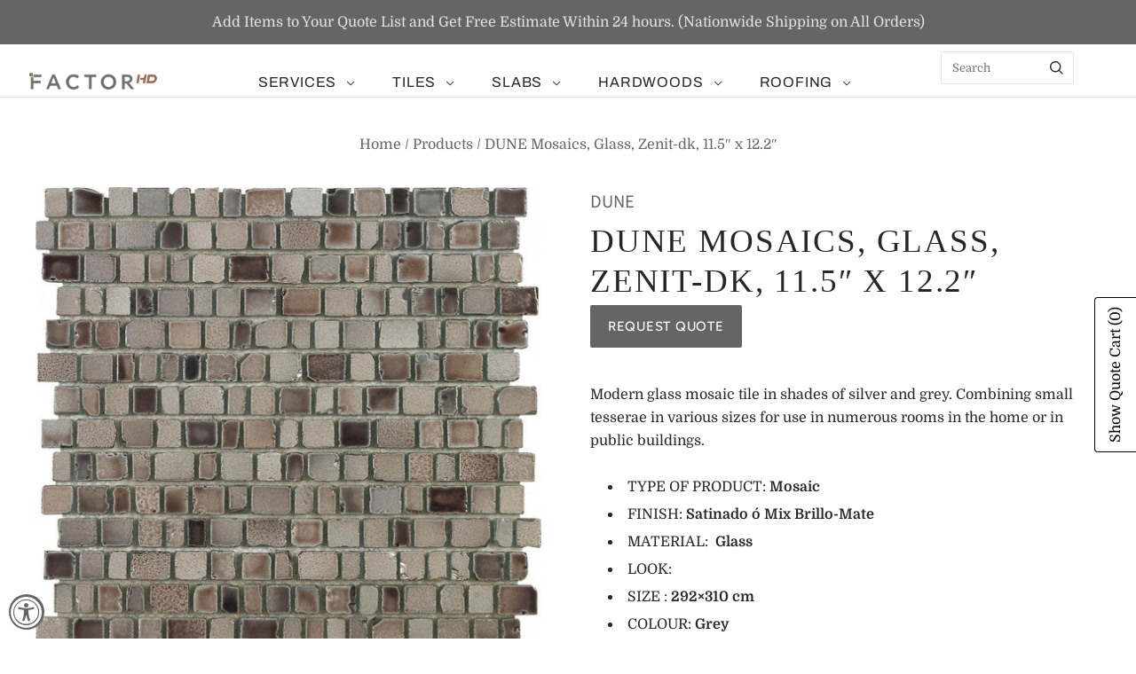

--- FILE ---
content_type: text/html; charset=utf-8
request_url: https://factorhd.com/products/dune-mosaics-glass-zenit-dk-11-5-x-12-2
body_size: 59503
content:
<!doctype html>
<html
  class="
    no-js
    loading
  "
  lang="en"
>
<head>
<!-- starapps_core_start -->
<!-- This code is automatically managed by StarApps Studio -->
<!-- Please contact support@starapps.studio for any help -->
<!-- File location: snippets/starapps-core.liquid -->




<script type="application/json" sa-language-info="true" data-no-instant="true">{"current_language":"en", "default_language":"en", "money_format":"${{amount}}"}</script>
<script type="text/javascript" src="https://assets-cdn.starapps.studio/apps/vsk/factor-surfaces/script-31800-1639381729.js?shop=factor-surfaces.myshopify.com" async></script>


<!-- VSK_PRE_APP_HIDE_CODE -->

<style type="text/css" data-vsk-hide="data-vsk-hide">
    html:not(.nojs):not(.no-js) .swatch_options,html:not(.nojs):not(.no-js) form[action="/cart/add"] .product__variants,html:not(.nojs):not(.no-js) form[action="/cart/add"] .form__row div.selector-wrapper,html:not(.nojs):not(.no-js) form .swatch.clearfix{opacity:0;max-height:0}

</style>
<script type="text/javascript">
"use strict";
// JS code added by StarApps Studio
// It hides the default option selector so it's not visible in the frontend
// Javascript to prevent options selector to be visible on JS disabled browsers
(function () {
    var swatchTarget = ".swatches div[option-target] .swatch-single";
    var intervalTime = 0;
    var intervalID = setInterval(function () {
        // Update interval time
        intervalTime += 250;
        
        // Check for app
        var variantSwatchKingApp = document.querySelector(swatchTarget);

        // If we either find our app or page is loaded + 5 seconds
        if (variantSwatchKingApp || (intervalTime >= 5000 && document.readyState == "complete")) {
            // Lookup style tag
            var styleTagElement = document.querySelector("style[data-vsk-hide]");

            // If element found; Remove it.
            if (styleTagElement) {
                if (styleTagElement.remove) {
                    styleTagElement.remove();
                } else {
                    styleTagElement.innerHTML = "";
                }
            }
            // End

            // Remove interval
            clearInterval(intervalID);
        }
        // End
    }, 250);
})();
// END
</script>

<!-- VSK_PRE_APP_HIDE_CODE_END -->
    
<!-- starapps_core_end -->

  <meta charset="utf-8">
  <meta http-equiv="X-UA-Compatible" content="IE=edge,chrome=1">

  <!-- Preconnect Domains -->
  <link rel="preconnect" href="https://cdn.shopify.com" crossorigin>
  <link rel="preconnect" href="https://fonts.shopify.com" crossorigin>
  <link rel="preconnect" href="https://monorail-edge.shopifysvc.com">

  <!-- Preload Assets -->
  <link rel="preload" href="//factorhd.com/cdn/shop/t/24/assets/chiko-icons.woff?v=12666650156901059331747880288" as="font" type="font/woff" crossorigin>
  <link rel="preload" href="//factorhd.com/cdn/shop/t/24/assets/pxu-social-icons.woff?v=75149173774959108441747880288" as="font" type="font/woff" crossorigin>

  <link rel="preload" href="//factorhd.com/cdn/shop/t/24/assets/theme.css?v=25795625703574136111759332736" as="style">

  <link rel="preload" href="//factorhd.com/cdn/shop/t/24/assets/modernizr-2.8.2.min.js?v=38612161053245547031747880288" as="script">

  

  

  <link rel="preload" href="//factorhd.com/cdn/shop/t/24/assets/grid.js?v=12953636098217760521749616099" as="script">

  <title>
    DUNE Mosaics, Glass, Zenit-dk, 11.5″ x 12.2″

    

    

    
      &#8211; Factor Home &amp; Design
    
  </title>

  
    <meta name="description" content="Modern glass mosaic tile in shades of silver and grey. Combining small tesserae in various sizes for use in numerous rooms in the home or in public buildings. TYPE OF PRODUCT: Mosaic FINISH: Satinado ó Mix Brillo-Mate MATERIAL:  Glass LOOK:   SIZE : 292×310 cm COLOUR: Grey    " />
  

  
    <link rel="shortcut icon" href="//factorhd.com/cdn/shop/files/F-Icon_32x32.jpg?v=1614322604" type="image/png" />
  

  
    <link rel="canonical" href="https://factorhd.com/products/dune-mosaics-glass-zenit-dk-11-5-x-12-2" />
  
  <meta name="viewport" content="width=device-width,initial-scale=1" />

  <script>window.performance && window.performance.mark && window.performance.mark('shopify.content_for_header.start');</script><meta id="shopify-digital-wallet" name="shopify-digital-wallet" content="/8730083408/digital_wallets/dialog">
<link rel="alternate" type="application/json+oembed" href="https://factorhd.com/products/dune-mosaics-glass-zenit-dk-11-5-x-12-2.oembed">
<script async="async" src="/checkouts/internal/preloads.js?locale=en-US"></script>
<script id="shopify-features" type="application/json">{"accessToken":"b98cd5277b1b72296d19b6dad9a48503","betas":["rich-media-storefront-analytics"],"domain":"factorhd.com","predictiveSearch":true,"shopId":8730083408,"locale":"en"}</script>
<script>var Shopify = Shopify || {};
Shopify.shop = "factor-surfaces.myshopify.com";
Shopify.locale = "en";
Shopify.currency = {"active":"USD","rate":"1.0"};
Shopify.country = "US";
Shopify.theme = {"name":"Main FHD-Default (Smartpad) - 2025-05-21","id":126724964432,"schema_name":"Grid","schema_version":"6.3.2","theme_store_id":null,"role":"main"};
Shopify.theme.handle = "null";
Shopify.theme.style = {"id":null,"handle":null};
Shopify.cdnHost = "factorhd.com/cdn";
Shopify.routes = Shopify.routes || {};
Shopify.routes.root = "/";</script>
<script type="module">!function(o){(o.Shopify=o.Shopify||{}).modules=!0}(window);</script>
<script>!function(o){function n(){var o=[];function n(){o.push(Array.prototype.slice.apply(arguments))}return n.q=o,n}var t=o.Shopify=o.Shopify||{};t.loadFeatures=n(),t.autoloadFeatures=n()}(window);</script>
<script id="shop-js-analytics" type="application/json">{"pageType":"product"}</script>
<script defer="defer" async type="module" src="//factorhd.com/cdn/shopifycloud/shop-js/modules/v2/client.init-shop-cart-sync_DtuiiIyl.en.esm.js"></script>
<script defer="defer" async type="module" src="//factorhd.com/cdn/shopifycloud/shop-js/modules/v2/chunk.common_CUHEfi5Q.esm.js"></script>
<script type="module">
  await import("//factorhd.com/cdn/shopifycloud/shop-js/modules/v2/client.init-shop-cart-sync_DtuiiIyl.en.esm.js");
await import("//factorhd.com/cdn/shopifycloud/shop-js/modules/v2/chunk.common_CUHEfi5Q.esm.js");

  window.Shopify.SignInWithShop?.initShopCartSync?.({"fedCMEnabled":true,"windoidEnabled":true});

</script>
<script>(function() {
  var isLoaded = false;
  function asyncLoad() {
    if (isLoaded) return;
    isLoaded = true;
    var urls = ["https:\/\/accessibly.app\/public\/widget\/run.js?shop=factor-surfaces.myshopify.com","\/\/cdn.shopify.com\/proxy\/7b71df472424e1d898696057db332e15bbad33b97156e20a7fac56640bf663c3\/quotify.dev\/js\/widget.js?shop=factor-surfaces.myshopify.com\u0026sp-cache-control=cHVibGljLCBtYXgtYWdlPTkwMA"];
    for (var i = 0; i < urls.length; i++) {
      var s = document.createElement('script');
      s.type = 'text/javascript';
      s.async = true;
      s.src = urls[i];
      var x = document.getElementsByTagName('script')[0];
      x.parentNode.insertBefore(s, x);
    }
  };
  if(window.attachEvent) {
    window.attachEvent('onload', asyncLoad);
  } else {
    window.addEventListener('load', asyncLoad, false);
  }
})();</script>
<script id="__st">var __st={"a":8730083408,"offset":-28800,"reqid":"8666a839-7197-460a-ae58-e03b4703648f-1766413342","pageurl":"factorhd.com\/products\/dune-mosaics-glass-zenit-dk-11-5-x-12-2","u":"0695de4357a3","p":"product","rtyp":"product","rid":4480501678160};</script>
<script>window.ShopifyPaypalV4VisibilityTracking = true;</script>
<script id="captcha-bootstrap">!function(){'use strict';const t='contact',e='account',n='new_comment',o=[[t,t],['blogs',n],['comments',n],[t,'customer']],c=[[e,'customer_login'],[e,'guest_login'],[e,'recover_customer_password'],[e,'create_customer']],r=t=>t.map((([t,e])=>`form[action*='/${t}']:not([data-nocaptcha='true']) input[name='form_type'][value='${e}']`)).join(','),a=t=>()=>t?[...document.querySelectorAll(t)].map((t=>t.form)):[];function s(){const t=[...o],e=r(t);return a(e)}const i='password',u='form_key',d=['recaptcha-v3-token','g-recaptcha-response','h-captcha-response',i],f=()=>{try{return window.sessionStorage}catch{return}},m='__shopify_v',_=t=>t.elements[u];function p(t,e,n=!1){try{const o=window.sessionStorage,c=JSON.parse(o.getItem(e)),{data:r}=function(t){const{data:e,action:n}=t;return t[m]||n?{data:e,action:n}:{data:t,action:n}}(c);for(const[e,n]of Object.entries(r))t.elements[e]&&(t.elements[e].value=n);n&&o.removeItem(e)}catch(o){console.error('form repopulation failed',{error:o})}}const l='form_type',E='cptcha';function T(t){t.dataset[E]=!0}const w=window,h=w.document,L='Shopify',v='ce_forms',y='captcha';let A=!1;((t,e)=>{const n=(g='f06e6c50-85a8-45c8-87d0-21a2b65856fe',I='https://cdn.shopify.com/shopifycloud/storefront-forms-hcaptcha/ce_storefront_forms_captcha_hcaptcha.v1.5.2.iife.js',D={infoText:'Protected by hCaptcha',privacyText:'Privacy',termsText:'Terms'},(t,e,n)=>{const o=w[L][v],c=o.bindForm;if(c)return c(t,g,e,D).then(n);var r;o.q.push([[t,g,e,D],n]),r=I,A||(h.body.append(Object.assign(h.createElement('script'),{id:'captcha-provider',async:!0,src:r})),A=!0)});var g,I,D;w[L]=w[L]||{},w[L][v]=w[L][v]||{},w[L][v].q=[],w[L][y]=w[L][y]||{},w[L][y].protect=function(t,e){n(t,void 0,e),T(t)},Object.freeze(w[L][y]),function(t,e,n,w,h,L){const[v,y,A,g]=function(t,e,n){const i=e?o:[],u=t?c:[],d=[...i,...u],f=r(d),m=r(i),_=r(d.filter((([t,e])=>n.includes(e))));return[a(f),a(m),a(_),s()]}(w,h,L),I=t=>{const e=t.target;return e instanceof HTMLFormElement?e:e&&e.form},D=t=>v().includes(t);t.addEventListener('submit',(t=>{const e=I(t);if(!e)return;const n=D(e)&&!e.dataset.hcaptchaBound&&!e.dataset.recaptchaBound,o=_(e),c=g().includes(e)&&(!o||!o.value);(n||c)&&t.preventDefault(),c&&!n&&(function(t){try{if(!f())return;!function(t){const e=f();if(!e)return;const n=_(t);if(!n)return;const o=n.value;o&&e.removeItem(o)}(t);const e=Array.from(Array(32),(()=>Math.random().toString(36)[2])).join('');!function(t,e){_(t)||t.append(Object.assign(document.createElement('input'),{type:'hidden',name:u})),t.elements[u].value=e}(t,e),function(t,e){const n=f();if(!n)return;const o=[...t.querySelectorAll(`input[type='${i}']`)].map((({name:t})=>t)),c=[...d,...o],r={};for(const[a,s]of new FormData(t).entries())c.includes(a)||(r[a]=s);n.setItem(e,JSON.stringify({[m]:1,action:t.action,data:r}))}(t,e)}catch(e){console.error('failed to persist form',e)}}(e),e.submit())}));const S=(t,e)=>{t&&!t.dataset[E]&&(n(t,e.some((e=>e===t))),T(t))};for(const o of['focusin','change'])t.addEventListener(o,(t=>{const e=I(t);D(e)&&S(e,y())}));const B=e.get('form_key'),M=e.get(l),P=B&&M;t.addEventListener('DOMContentLoaded',(()=>{const t=y();if(P)for(const e of t)e.elements[l].value===M&&p(e,B);[...new Set([...A(),...v().filter((t=>'true'===t.dataset.shopifyCaptcha))])].forEach((e=>S(e,t)))}))}(h,new URLSearchParams(w.location.search),n,t,e,['guest_login'])})(!0,!0)}();</script>
<script integrity="sha256-4kQ18oKyAcykRKYeNunJcIwy7WH5gtpwJnB7kiuLZ1E=" data-source-attribution="shopify.loadfeatures" defer="defer" src="//factorhd.com/cdn/shopifycloud/storefront/assets/storefront/load_feature-a0a9edcb.js" crossorigin="anonymous"></script>
<script data-source-attribution="shopify.dynamic_checkout.dynamic.init">var Shopify=Shopify||{};Shopify.PaymentButton=Shopify.PaymentButton||{isStorefrontPortableWallets:!0,init:function(){window.Shopify.PaymentButton.init=function(){};var t=document.createElement("script");t.src="https://factorhd.com/cdn/shopifycloud/portable-wallets/latest/portable-wallets.en.js",t.type="module",document.head.appendChild(t)}};
</script>
<script data-source-attribution="shopify.dynamic_checkout.buyer_consent">
  function portableWalletsHideBuyerConsent(e){var t=document.getElementById("shopify-buyer-consent"),n=document.getElementById("shopify-subscription-policy-button");t&&n&&(t.classList.add("hidden"),t.setAttribute("aria-hidden","true"),n.removeEventListener("click",e))}function portableWalletsShowBuyerConsent(e){var t=document.getElementById("shopify-buyer-consent"),n=document.getElementById("shopify-subscription-policy-button");t&&n&&(t.classList.remove("hidden"),t.removeAttribute("aria-hidden"),n.addEventListener("click",e))}window.Shopify?.PaymentButton&&(window.Shopify.PaymentButton.hideBuyerConsent=portableWalletsHideBuyerConsent,window.Shopify.PaymentButton.showBuyerConsent=portableWalletsShowBuyerConsent);
</script>
<script>
  function portableWalletsCleanup(e){e&&e.src&&console.error("Failed to load portable wallets script "+e.src);var t=document.querySelectorAll("shopify-accelerated-checkout .shopify-payment-button__skeleton, shopify-accelerated-checkout-cart .wallet-cart-button__skeleton"),e=document.getElementById("shopify-buyer-consent");for(let e=0;e<t.length;e++)t[e].remove();e&&e.remove()}function portableWalletsNotLoadedAsModule(e){e instanceof ErrorEvent&&"string"==typeof e.message&&e.message.includes("import.meta")&&"string"==typeof e.filename&&e.filename.includes("portable-wallets")&&(window.removeEventListener("error",portableWalletsNotLoadedAsModule),window.Shopify.PaymentButton.failedToLoad=e,"loading"===document.readyState?document.addEventListener("DOMContentLoaded",window.Shopify.PaymentButton.init):window.Shopify.PaymentButton.init())}window.addEventListener("error",portableWalletsNotLoadedAsModule);
</script>

<script type="module" src="https://factorhd.com/cdn/shopifycloud/portable-wallets/latest/portable-wallets.en.js" onError="portableWalletsCleanup(this)" crossorigin="anonymous"></script>
<script nomodule>
  document.addEventListener("DOMContentLoaded", portableWalletsCleanup);
</script>

<link id="shopify-accelerated-checkout-styles" rel="stylesheet" media="screen" href="https://factorhd.com/cdn/shopifycloud/portable-wallets/latest/accelerated-checkout-backwards-compat.css" crossorigin="anonymous">
<style id="shopify-accelerated-checkout-cart">
        #shopify-buyer-consent {
  margin-top: 1em;
  display: inline-block;
  width: 100%;
}

#shopify-buyer-consent.hidden {
  display: none;
}

#shopify-subscription-policy-button {
  background: none;
  border: none;
  padding: 0;
  text-decoration: underline;
  font-size: inherit;
  cursor: pointer;
}

#shopify-subscription-policy-button::before {
  box-shadow: none;
}

      </style>

<script>window.performance && window.performance.mark && window.performance.mark('shopify.content_for_header.end');</script>

  
  















<meta property="og:site_name" content="Factor Home &amp; Design">
<meta property="og:url" content="https://factorhd.com/products/dune-mosaics-glass-zenit-dk-11-5-x-12-2">
<meta property="og:title" content="DUNE Mosaics, Glass, Zenit-dk, 11.5″ x 12.2″">
<meta property="og:type" content="website">
<meta property="og:description" content="Modern glass mosaic tile in shades of silver and grey. Combining small tesserae in various sizes for use in numerous rooms in the home or in public buildings. TYPE OF PRODUCT: Mosaic FINISH: Satinado ó Mix Brillo-Mate MATERIAL:  Glass LOOK:   SIZE : 292×310 cm COLOUR: Grey    ">




    
    
    

    
    
    <meta
      property="og:image"
      content="https://factorhd.com/cdn/shop/products/zenit_1200x1093.jpg?v=1582926497"
    />
    <meta
      property="og:image:secure_url"
      content="https://factorhd.com/cdn/shop/products/zenit_1200x1093.jpg?v=1582926497"
    />
    <meta property="og:image:width" content="1200" />
    <meta property="og:image:height" content="1093" />
    
    
    <meta property="og:image:alt" content="DUNE Mosaics, Glass, Zenit-dk, 11.5″ x 12.2″" />
  









  <meta name="twitter:site" content="@factorhd_">








<meta name="twitter:title" content="DUNE Mosaics, Glass, Zenit-dk, 11.5″ x 12.2″">
<meta name="twitter:description" content="Modern glass mosaic tile in shades of silver and grey. Combining small tesserae in various sizes for use in numerous rooms in the home or in public buildings. TYPE OF PRODUCT: Mosaic FINISH: Satinado ó Mix Brillo-Mate MATERIAL:  Glass LOOK:   SIZE : 292×310 cm COLOUR: Grey    ">


    
    
    
      
      
      <meta name="twitter:card" content="summary_large_image">
    
    
    <meta
      property="twitter:image"
      content="https://factorhd.com/cdn/shop/products/zenit_1200x600_crop_center.jpg?v=1582926497"
    />
    <meta property="twitter:image:width" content="1200" />
    <meta property="twitter:image:height" content="600" />
    
    
    <meta property="twitter:image:alt" content="DUNE Mosaics, Glass, Zenit-dk, 11.5″ x 12.2″" />
  



  <!-- Theme CSS -->
  <link rel="stylesheet" href="//factorhd.com/cdn/shop/t/24/assets/theme.css?v=25795625703574136111759332736">
  

  <!-- Theme object -->
  
  <script>
    var Theme = {};
    Theme.version = "6.3.2";
    Theme.name = 'Grid';
  
    Theme.currency = "USD";
    Theme.moneyFormat = "${{amount}}";
  
    Theme.pleaseSelectText = "Please Select";
  
    Theme.addToCartSuccess = "**product** has been successfully added to your **cart_link**. Feel free to **continue_link** or **checkout_link**.";
  
    
  
    Theme.shippingCalculator = true;
    Theme.shippingButton = "Calculate shipping";
    Theme.shippingDisabled = "Calculating...";
  
    
  
    Theme.shippingCalcErrorMessage = "Error: zip / postal code --error_message--";
    Theme.shippingCalcMultiRates = "There are --number_of_rates-- shipping rates available for --address--, starting at --rate--.";
    Theme.shippingCalcOneRate = "There is one shipping rate available for --address--.";
    Theme.shippingCalcNoRates = "We do not ship to this destination.";
    Theme.shippingCalcRateValues = "--rate_title-- at --rate--";
  
    Theme.routes = {
      "root_url": "/",
      "account_url": "/account",
      "account_login_url": "https://shopify.com/8730083408/account?locale=en&region_country=US",
      "account_logout_url": "/account/logout",
      "account_register_url": "https://shopify.com/8730083408/account?locale=en",
      "account_addresses_url": "/account/addresses",
      "collections_url": "/collections",
      "all_products_collection_url": "/collections/all",
      "search_url": "/search",
      "cart_url": "/cart",
      "cart_add_url": "/cart/add",
      "cart_change_url": "/cart/change",
      "cart_clear_url": "/cart/clear",
      "product_recommendations_url": "/recommendations/products",
      "predictive_search_url": "/search/suggest",
    };
  </script>
  



    
    
    
    
    
  <link rel="stylesheet" href="https://cdn.jsdelivr.net/npm/bootstrap-icons@1.7.2/font/bootstrap-icons.css">    

<!-- BEGIN app block: shopify://apps/seo-manager-venntov/blocks/seomanager/c54c366f-d4bb-4d52-8d2f-dd61ce8e7e12 --><!-- BEGIN app snippet: SEOManager4 -->
<meta name='seomanager' content='4.0.5' /> 


<script>
	function sm_htmldecode(str) {
		var txt = document.createElement('textarea');
		txt.innerHTML = str;
		return txt.value;
	}

	var venntov_title = sm_htmldecode("DUNE Mosaics, Glass, Zenit-dk, 11.5″ x 12.2″");
	var venntov_description = sm_htmldecode("Modern glass mosaic tile in shades of silver and grey. Combining small tesserae in various sizes for use in numerous rooms in the home or in public buildings.TYPE OF PRODUCT: MosaicFINISH: Satinado ó Mix Brillo-MateMATERIAL:  GlassLOOK:  SIZE : 292×310 cmCOLOUR: Grey  \n");
	
	if (venntov_title != '') {
		document.title = venntov_title;	
	}
	else {
		document.title = "DUNE Mosaics, Glass, Zenit-dk, 11.5″ x 12.2″";	
	}

	if (document.querySelector('meta[name="description"]') == null) {
		var venntov_desc = document.createElement('meta');
		venntov_desc.name = "description";
		venntov_desc.content = venntov_description;
		var venntov_head = document.head;
		venntov_head.appendChild(venntov_desc);
	} else {
		document.querySelector('meta[name="description"]').setAttribute("content", venntov_description);
	}
</script>

<script>
	var venntov_robotVals = "index, follow, max-image-preview:large, max-snippet:-1, max-video-preview:-1";
	if (venntov_robotVals !== "") {
		document.querySelectorAll("[name='robots']").forEach(e => e.remove());
		var venntov_robotMeta = document.createElement('meta');
		venntov_robotMeta.name = "robots";
		venntov_robotMeta.content = venntov_robotVals;
		var venntov_head = document.head;
		venntov_head.appendChild(venntov_robotMeta);
	}
</script>

<script>
	var venntov_googleVals = "";
	if (venntov_googleVals !== "") {
		document.querySelectorAll("[name='google']").forEach(e => e.remove());
		var venntov_googleMeta = document.createElement('meta');
		venntov_googleMeta.name = "google";
		venntov_googleMeta.content = venntov_googleVals;
		var venntov_head = document.head;
		venntov_head.appendChild(venntov_googleMeta);
	}
	</script><meta name="google-site-verification" content="FmEMn6DkIWY6woPleT1BbMfDrnCxcJZaEOHATn0Ik-8" />
	<!-- JSON-LD support -->
			<script type="application/ld+json">
			{
				"@context": "https://schema.org",
				"@id": "https://factorhd.com/products/dune-mosaics-glass-zenit-dk-11-5-x-12-2",
				"@type": "Product","sku": 31937521844304,"mpn": 31937521844304,"brand": {
					"@type": "Brand",
					"name": "DUNE"
				},
				"description": "Modern glass mosaic tile in shades of silver and grey. Combining small tesserae in various sizes for use in numerous rooms in the home or in public buildings.\n\nTYPE OF PRODUCT: Mosaic\n\nFINISH: Satinado ó Mix Brillo-Mate\n\nMATERIAL:  Glass\n\nLOOK:  \nSIZE : 292×310 cm\n\nCOLOUR: Grey\n\n\n \n ",
				"url": "https://factorhd.com/products/dune-mosaics-glass-zenit-dk-11-5-x-12-2",
				"name": "DUNE Mosaics, Glass, Zenit-dk, 11.5″ x 12.2″","image": "https://factorhd.com/cdn/shop/products/zenit.jpg?v=1582926497&width=1024","offers": [{
							"@type": "Offer",
							"availability": "https://schema.org/InStock",
							"itemCondition": "https://schema.org/NewCondition",
							"priceCurrency": "USD",
							"price": "0.00",
							"priceValidUntil": "2026-12-22",
							"url": "https://factorhd.com/products/dune-mosaics-glass-zenit-dk-11-5-x-12-2?variant=31937521844304",
							"checkoutPageURLTemplate": "https://factorhd.com/cart/add?id=31937521844304&quantity=1",
								"image": "https://factorhd.com/cdn/shop/products/zenit.jpg?v=1582926497&width=1024",
							"mpn": 31937521844304,
								"sku": "31937521844304",
							"seller": {
								"@type": "Organization",
								"name": "Factor Home \u0026amp; Design"
							}
						}]}
			</script>
<script type="application/ld+json">
				{
					"@context": "http://schema.org",
					"@type": "BreadcrumbList",
					"name": "Breadcrumbs",
					"itemListElement": [{
							"@type": "ListItem",
							"position": 1,
							"name": "DUNE Mosaics, Glass, Zenit-dk, 11.5″ x 12.2″",
							"item": "https://factorhd.com/products/dune-mosaics-glass-zenit-dk-11-5-x-12-2"
						}]
				}
				</script>
<!-- 524F4D20383A3331 --><!-- END app snippet -->

<!-- END app block --><link href="https://cdn.shopify.com/extensions/0199b9b6-79c4-7892-bc81-de9a49ea98e3/shopify-quotify-24/assets/sticky-cart-button.css" rel="stylesheet" type="text/css" media="all">
<script src="https://cdn.shopify.com/extensions/019a0131-ca1b-7172-a6b1-2fadce39ca6e/accessibly-28/assets/acc-main.js" type="text/javascript" defer="defer"></script>
<link href="https://monorail-edge.shopifysvc.com" rel="dns-prefetch">
<script>(function(){if ("sendBeacon" in navigator && "performance" in window) {try {var session_token_from_headers = performance.getEntriesByType('navigation')[0].serverTiming.find(x => x.name == '_s').description;} catch {var session_token_from_headers = undefined;}var session_cookie_matches = document.cookie.match(/_shopify_s=([^;]*)/);var session_token_from_cookie = session_cookie_matches && session_cookie_matches.length === 2 ? session_cookie_matches[1] : "";var session_token = session_token_from_headers || session_token_from_cookie || "";function handle_abandonment_event(e) {var entries = performance.getEntries().filter(function(entry) {return /monorail-edge.shopifysvc.com/.test(entry.name);});if (!window.abandonment_tracked && entries.length === 0) {window.abandonment_tracked = true;var currentMs = Date.now();var navigation_start = performance.timing.navigationStart;var payload = {shop_id: 8730083408,url: window.location.href,navigation_start,duration: currentMs - navigation_start,session_token,page_type: "product"};window.navigator.sendBeacon("https://monorail-edge.shopifysvc.com/v1/produce", JSON.stringify({schema_id: "online_store_buyer_site_abandonment/1.1",payload: payload,metadata: {event_created_at_ms: currentMs,event_sent_at_ms: currentMs}}));}}window.addEventListener('pagehide', handle_abandonment_event);}}());</script>
<script id="web-pixels-manager-setup">(function e(e,d,r,n,o){if(void 0===o&&(o={}),!Boolean(null===(a=null===(i=window.Shopify)||void 0===i?void 0:i.analytics)||void 0===a?void 0:a.replayQueue)){var i,a;window.Shopify=window.Shopify||{};var t=window.Shopify;t.analytics=t.analytics||{};var s=t.analytics;s.replayQueue=[],s.publish=function(e,d,r){return s.replayQueue.push([e,d,r]),!0};try{self.performance.mark("wpm:start")}catch(e){}var l=function(){var e={modern:/Edge?\/(1{2}[4-9]|1[2-9]\d|[2-9]\d{2}|\d{4,})\.\d+(\.\d+|)|Firefox\/(1{2}[4-9]|1[2-9]\d|[2-9]\d{2}|\d{4,})\.\d+(\.\d+|)|Chrom(ium|e)\/(9{2}|\d{3,})\.\d+(\.\d+|)|(Maci|X1{2}).+ Version\/(15\.\d+|(1[6-9]|[2-9]\d|\d{3,})\.\d+)([,.]\d+|)( \(\w+\)|)( Mobile\/\w+|) Safari\/|Chrome.+OPR\/(9{2}|\d{3,})\.\d+\.\d+|(CPU[ +]OS|iPhone[ +]OS|CPU[ +]iPhone|CPU IPhone OS|CPU iPad OS)[ +]+(15[._]\d+|(1[6-9]|[2-9]\d|\d{3,})[._]\d+)([._]\d+|)|Android:?[ /-](13[3-9]|1[4-9]\d|[2-9]\d{2}|\d{4,})(\.\d+|)(\.\d+|)|Android.+Firefox\/(13[5-9]|1[4-9]\d|[2-9]\d{2}|\d{4,})\.\d+(\.\d+|)|Android.+Chrom(ium|e)\/(13[3-9]|1[4-9]\d|[2-9]\d{2}|\d{4,})\.\d+(\.\d+|)|SamsungBrowser\/([2-9]\d|\d{3,})\.\d+/,legacy:/Edge?\/(1[6-9]|[2-9]\d|\d{3,})\.\d+(\.\d+|)|Firefox\/(5[4-9]|[6-9]\d|\d{3,})\.\d+(\.\d+|)|Chrom(ium|e)\/(5[1-9]|[6-9]\d|\d{3,})\.\d+(\.\d+|)([\d.]+$|.*Safari\/(?![\d.]+ Edge\/[\d.]+$))|(Maci|X1{2}).+ Version\/(10\.\d+|(1[1-9]|[2-9]\d|\d{3,})\.\d+)([,.]\d+|)( \(\w+\)|)( Mobile\/\w+|) Safari\/|Chrome.+OPR\/(3[89]|[4-9]\d|\d{3,})\.\d+\.\d+|(CPU[ +]OS|iPhone[ +]OS|CPU[ +]iPhone|CPU IPhone OS|CPU iPad OS)[ +]+(10[._]\d+|(1[1-9]|[2-9]\d|\d{3,})[._]\d+)([._]\d+|)|Android:?[ /-](13[3-9]|1[4-9]\d|[2-9]\d{2}|\d{4,})(\.\d+|)(\.\d+|)|Mobile Safari.+OPR\/([89]\d|\d{3,})\.\d+\.\d+|Android.+Firefox\/(13[5-9]|1[4-9]\d|[2-9]\d{2}|\d{4,})\.\d+(\.\d+|)|Android.+Chrom(ium|e)\/(13[3-9]|1[4-9]\d|[2-9]\d{2}|\d{4,})\.\d+(\.\d+|)|Android.+(UC? ?Browser|UCWEB|U3)[ /]?(15\.([5-9]|\d{2,})|(1[6-9]|[2-9]\d|\d{3,})\.\d+)\.\d+|SamsungBrowser\/(5\.\d+|([6-9]|\d{2,})\.\d+)|Android.+MQ{2}Browser\/(14(\.(9|\d{2,})|)|(1[5-9]|[2-9]\d|\d{3,})(\.\d+|))(\.\d+|)|K[Aa][Ii]OS\/(3\.\d+|([4-9]|\d{2,})\.\d+)(\.\d+|)/},d=e.modern,r=e.legacy,n=navigator.userAgent;return n.match(d)?"modern":n.match(r)?"legacy":"unknown"}(),u="modern"===l?"modern":"legacy",c=(null!=n?n:{modern:"",legacy:""})[u],f=function(e){return[e.baseUrl,"/wpm","/b",e.hashVersion,"modern"===e.buildTarget?"m":"l",".js"].join("")}({baseUrl:d,hashVersion:r,buildTarget:u}),m=function(e){var d=e.version,r=e.bundleTarget,n=e.surface,o=e.pageUrl,i=e.monorailEndpoint;return{emit:function(e){var a=e.status,t=e.errorMsg,s=(new Date).getTime(),l=JSON.stringify({metadata:{event_sent_at_ms:s},events:[{schema_id:"web_pixels_manager_load/3.1",payload:{version:d,bundle_target:r,page_url:o,status:a,surface:n,error_msg:t},metadata:{event_created_at_ms:s}}]});if(!i)return console&&console.warn&&console.warn("[Web Pixels Manager] No Monorail endpoint provided, skipping logging."),!1;try{return self.navigator.sendBeacon.bind(self.navigator)(i,l)}catch(e){}var u=new XMLHttpRequest;try{return u.open("POST",i,!0),u.setRequestHeader("Content-Type","text/plain"),u.send(l),!0}catch(e){return console&&console.warn&&console.warn("[Web Pixels Manager] Got an unhandled error while logging to Monorail."),!1}}}}({version:r,bundleTarget:l,surface:e.surface,pageUrl:self.location.href,monorailEndpoint:e.monorailEndpoint});try{o.browserTarget=l,function(e){var d=e.src,r=e.async,n=void 0===r||r,o=e.onload,i=e.onerror,a=e.sri,t=e.scriptDataAttributes,s=void 0===t?{}:t,l=document.createElement("script"),u=document.querySelector("head"),c=document.querySelector("body");if(l.async=n,l.src=d,a&&(l.integrity=a,l.crossOrigin="anonymous"),s)for(var f in s)if(Object.prototype.hasOwnProperty.call(s,f))try{l.dataset[f]=s[f]}catch(e){}if(o&&l.addEventListener("load",o),i&&l.addEventListener("error",i),u)u.appendChild(l);else{if(!c)throw new Error("Did not find a head or body element to append the script");c.appendChild(l)}}({src:f,async:!0,onload:function(){if(!function(){var e,d;return Boolean(null===(d=null===(e=window.Shopify)||void 0===e?void 0:e.analytics)||void 0===d?void 0:d.initialized)}()){var d=window.webPixelsManager.init(e)||void 0;if(d){var r=window.Shopify.analytics;r.replayQueue.forEach((function(e){var r=e[0],n=e[1],o=e[2];d.publishCustomEvent(r,n,o)})),r.replayQueue=[],r.publish=d.publishCustomEvent,r.visitor=d.visitor,r.initialized=!0}}},onerror:function(){return m.emit({status:"failed",errorMsg:"".concat(f," has failed to load")})},sri:function(e){var d=/^sha384-[A-Za-z0-9+/=]+$/;return"string"==typeof e&&d.test(e)}(c)?c:"",scriptDataAttributes:o}),m.emit({status:"loading"})}catch(e){m.emit({status:"failed",errorMsg:(null==e?void 0:e.message)||"Unknown error"})}}})({shopId: 8730083408,storefrontBaseUrl: "https://factorhd.com",extensionsBaseUrl: "https://extensions.shopifycdn.com/cdn/shopifycloud/web-pixels-manager",monorailEndpoint: "https://monorail-edge.shopifysvc.com/unstable/produce_batch",surface: "storefront-renderer",enabledBetaFlags: ["2dca8a86"],webPixelsConfigList: [{"id":"76972112","eventPayloadVersion":"v1","runtimeContext":"LAX","scriptVersion":"1","type":"CUSTOM","privacyPurposes":["ANALYTICS"],"name":"Google Analytics tag (migrated)"},{"id":"shopify-app-pixel","configuration":"{}","eventPayloadVersion":"v1","runtimeContext":"STRICT","scriptVersion":"0450","apiClientId":"shopify-pixel","type":"APP","privacyPurposes":["ANALYTICS","MARKETING"]},{"id":"shopify-custom-pixel","eventPayloadVersion":"v1","runtimeContext":"LAX","scriptVersion":"0450","apiClientId":"shopify-pixel","type":"CUSTOM","privacyPurposes":["ANALYTICS","MARKETING"]}],isMerchantRequest: false,initData: {"shop":{"name":"Factor Home \u0026 Design","paymentSettings":{"currencyCode":"USD"},"myshopifyDomain":"factor-surfaces.myshopify.com","countryCode":"US","storefrontUrl":"https:\/\/factorhd.com"},"customer":null,"cart":null,"checkout":null,"productVariants":[{"price":{"amount":0.0,"currencyCode":"USD"},"product":{"title":"DUNE Mosaics, Glass, Zenit-dk, 11.5″ x 12.2″","vendor":"DUNE","id":"4480501678160","untranslatedTitle":"DUNE Mosaics, Glass, Zenit-dk, 11.5″ x 12.2″","url":"\/products\/dune-mosaics-glass-zenit-dk-11-5-x-12-2","type":"Mosaics"},"id":"31937521844304","image":{"src":"\/\/factorhd.com\/cdn\/shop\/products\/zenit.jpg?v=1582926497"},"sku":"","title":"Default Title","untranslatedTitle":"Default Title"}],"purchasingCompany":null},},"https://factorhd.com/cdn","1e0b1122w61c904dfpc855754am2b403ea2",{"modern":"","legacy":""},{"shopId":"8730083408","storefrontBaseUrl":"https:\/\/factorhd.com","extensionBaseUrl":"https:\/\/extensions.shopifycdn.com\/cdn\/shopifycloud\/web-pixels-manager","surface":"storefront-renderer","enabledBetaFlags":"[\"2dca8a86\"]","isMerchantRequest":"false","hashVersion":"1e0b1122w61c904dfpc855754am2b403ea2","publish":"custom","events":"[[\"page_viewed\",{}],[\"product_viewed\",{\"productVariant\":{\"price\":{\"amount\":0.0,\"currencyCode\":\"USD\"},\"product\":{\"title\":\"DUNE Mosaics, Glass, Zenit-dk, 11.5″ x 12.2″\",\"vendor\":\"DUNE\",\"id\":\"4480501678160\",\"untranslatedTitle\":\"DUNE Mosaics, Glass, Zenit-dk, 11.5″ x 12.2″\",\"url\":\"\/products\/dune-mosaics-glass-zenit-dk-11-5-x-12-2\",\"type\":\"Mosaics\"},\"id\":\"31937521844304\",\"image\":{\"src\":\"\/\/factorhd.com\/cdn\/shop\/products\/zenit.jpg?v=1582926497\"},\"sku\":\"\",\"title\":\"Default Title\",\"untranslatedTitle\":\"Default Title\"}}]]"});</script><script>
  window.ShopifyAnalytics = window.ShopifyAnalytics || {};
  window.ShopifyAnalytics.meta = window.ShopifyAnalytics.meta || {};
  window.ShopifyAnalytics.meta.currency = 'USD';
  var meta = {"product":{"id":4480501678160,"gid":"gid:\/\/shopify\/Product\/4480501678160","vendor":"DUNE","type":"Mosaics","variants":[{"id":31937521844304,"price":0,"name":"DUNE Mosaics, Glass, Zenit-dk, 11.5″ x 12.2″","public_title":null,"sku":""}],"remote":false},"page":{"pageType":"product","resourceType":"product","resourceId":4480501678160}};
  for (var attr in meta) {
    window.ShopifyAnalytics.meta[attr] = meta[attr];
  }
</script>
<script class="analytics">
  (function () {
    var customDocumentWrite = function(content) {
      var jquery = null;

      if (window.jQuery) {
        jquery = window.jQuery;
      } else if (window.Checkout && window.Checkout.$) {
        jquery = window.Checkout.$;
      }

      if (jquery) {
        jquery('body').append(content);
      }
    };

    var hasLoggedConversion = function(token) {
      if (token) {
        return document.cookie.indexOf('loggedConversion=' + token) !== -1;
      }
      return false;
    }

    var setCookieIfConversion = function(token) {
      if (token) {
        var twoMonthsFromNow = new Date(Date.now());
        twoMonthsFromNow.setMonth(twoMonthsFromNow.getMonth() + 2);

        document.cookie = 'loggedConversion=' + token + '; expires=' + twoMonthsFromNow;
      }
    }

    var trekkie = window.ShopifyAnalytics.lib = window.trekkie = window.trekkie || [];
    if (trekkie.integrations) {
      return;
    }
    trekkie.methods = [
      'identify',
      'page',
      'ready',
      'track',
      'trackForm',
      'trackLink'
    ];
    trekkie.factory = function(method) {
      return function() {
        var args = Array.prototype.slice.call(arguments);
        args.unshift(method);
        trekkie.push(args);
        return trekkie;
      };
    };
    for (var i = 0; i < trekkie.methods.length; i++) {
      var key = trekkie.methods[i];
      trekkie[key] = trekkie.factory(key);
    }
    trekkie.load = function(config) {
      trekkie.config = config || {};
      trekkie.config.initialDocumentCookie = document.cookie;
      var first = document.getElementsByTagName('script')[0];
      var script = document.createElement('script');
      script.type = 'text/javascript';
      script.onerror = function(e) {
        var scriptFallback = document.createElement('script');
        scriptFallback.type = 'text/javascript';
        scriptFallback.onerror = function(error) {
                var Monorail = {
      produce: function produce(monorailDomain, schemaId, payload) {
        var currentMs = new Date().getTime();
        var event = {
          schema_id: schemaId,
          payload: payload,
          metadata: {
            event_created_at_ms: currentMs,
            event_sent_at_ms: currentMs
          }
        };
        return Monorail.sendRequest("https://" + monorailDomain + "/v1/produce", JSON.stringify(event));
      },
      sendRequest: function sendRequest(endpointUrl, payload) {
        // Try the sendBeacon API
        if (window && window.navigator && typeof window.navigator.sendBeacon === 'function' && typeof window.Blob === 'function' && !Monorail.isIos12()) {
          var blobData = new window.Blob([payload], {
            type: 'text/plain'
          });

          if (window.navigator.sendBeacon(endpointUrl, blobData)) {
            return true;
          } // sendBeacon was not successful

        } // XHR beacon

        var xhr = new XMLHttpRequest();

        try {
          xhr.open('POST', endpointUrl);
          xhr.setRequestHeader('Content-Type', 'text/plain');
          xhr.send(payload);
        } catch (e) {
          console.log(e);
        }

        return false;
      },
      isIos12: function isIos12() {
        return window.navigator.userAgent.lastIndexOf('iPhone; CPU iPhone OS 12_') !== -1 || window.navigator.userAgent.lastIndexOf('iPad; CPU OS 12_') !== -1;
      }
    };
    Monorail.produce('monorail-edge.shopifysvc.com',
      'trekkie_storefront_load_errors/1.1',
      {shop_id: 8730083408,
      theme_id: 126724964432,
      app_name: "storefront",
      context_url: window.location.href,
      source_url: "//factorhd.com/cdn/s/trekkie.storefront.4b0d51228c8d1703f19d66468963c9de55bf59b0.min.js"});

        };
        scriptFallback.async = true;
        scriptFallback.src = '//factorhd.com/cdn/s/trekkie.storefront.4b0d51228c8d1703f19d66468963c9de55bf59b0.min.js';
        first.parentNode.insertBefore(scriptFallback, first);
      };
      script.async = true;
      script.src = '//factorhd.com/cdn/s/trekkie.storefront.4b0d51228c8d1703f19d66468963c9de55bf59b0.min.js';
      first.parentNode.insertBefore(script, first);
    };
    trekkie.load(
      {"Trekkie":{"appName":"storefront","development":false,"defaultAttributes":{"shopId":8730083408,"isMerchantRequest":null,"themeId":126724964432,"themeCityHash":"6729545397414732646","contentLanguage":"en","currency":"USD","eventMetadataId":"a1eeb818-5931-4594-91ff-b0596a4b9065"},"isServerSideCookieWritingEnabled":true,"monorailRegion":"shop_domain","enabledBetaFlags":["65f19447"]},"Session Attribution":{},"S2S":{"facebookCapiEnabled":false,"source":"trekkie-storefront-renderer","apiClientId":580111}}
    );

    var loaded = false;
    trekkie.ready(function() {
      if (loaded) return;
      loaded = true;

      window.ShopifyAnalytics.lib = window.trekkie;

      var originalDocumentWrite = document.write;
      document.write = customDocumentWrite;
      try { window.ShopifyAnalytics.merchantGoogleAnalytics.call(this); } catch(error) {};
      document.write = originalDocumentWrite;

      window.ShopifyAnalytics.lib.page(null,{"pageType":"product","resourceType":"product","resourceId":4480501678160,"shopifyEmitted":true});

      var match = window.location.pathname.match(/checkouts\/(.+)\/(thank_you|post_purchase)/)
      var token = match? match[1]: undefined;
      if (!hasLoggedConversion(token)) {
        setCookieIfConversion(token);
        window.ShopifyAnalytics.lib.track("Viewed Product",{"currency":"USD","variantId":31937521844304,"productId":4480501678160,"productGid":"gid:\/\/shopify\/Product\/4480501678160","name":"DUNE Mosaics, Glass, Zenit-dk, 11.5″ x 12.2″","price":"0.00","sku":"","brand":"DUNE","variant":null,"category":"Mosaics","nonInteraction":true,"remote":false},undefined,undefined,{"shopifyEmitted":true});
      window.ShopifyAnalytics.lib.track("monorail:\/\/trekkie_storefront_viewed_product\/1.1",{"currency":"USD","variantId":31937521844304,"productId":4480501678160,"productGid":"gid:\/\/shopify\/Product\/4480501678160","name":"DUNE Mosaics, Glass, Zenit-dk, 11.5″ x 12.2″","price":"0.00","sku":"","brand":"DUNE","variant":null,"category":"Mosaics","nonInteraction":true,"remote":false,"referer":"https:\/\/factorhd.com\/products\/dune-mosaics-glass-zenit-dk-11-5-x-12-2"});
      }
    });


        var eventsListenerScript = document.createElement('script');
        eventsListenerScript.async = true;
        eventsListenerScript.src = "//factorhd.com/cdn/shopifycloud/storefront/assets/shop_events_listener-3da45d37.js";
        document.getElementsByTagName('head')[0].appendChild(eventsListenerScript);

})();</script>
  <script>
  if (!window.ga || (window.ga && typeof window.ga !== 'function')) {
    window.ga = function ga() {
      (window.ga.q = window.ga.q || []).push(arguments);
      if (window.Shopify && window.Shopify.analytics && typeof window.Shopify.analytics.publish === 'function') {
        window.Shopify.analytics.publish("ga_stub_called", {}, {sendTo: "google_osp_migration"});
      }
      console.error("Shopify's Google Analytics stub called with:", Array.from(arguments), "\nSee https://help.shopify.com/manual/promoting-marketing/pixels/pixel-migration#google for more information.");
    };
    if (window.Shopify && window.Shopify.analytics && typeof window.Shopify.analytics.publish === 'function') {
      window.Shopify.analytics.publish("ga_stub_initialized", {}, {sendTo: "google_osp_migration"});
    }
  }
</script>
<script
  defer
  src="https://factorhd.com/cdn/shopifycloud/perf-kit/shopify-perf-kit-2.1.2.min.js"
  data-application="storefront-renderer"
  data-shop-id="8730083408"
  data-render-region="gcp-us-central1"
  data-page-type="product"
  data-theme-instance-id="126724964432"
  data-theme-name="Grid"
  data-theme-version="6.3.2"
  data-monorail-region="shop_domain"
  data-resource-timing-sampling-rate="10"
  data-shs="true"
  data-shs-beacon="true"
  data-shs-export-with-fetch="true"
  data-shs-logs-sample-rate="1"
  data-shs-beacon-endpoint="https://factorhd.com/api/collect"
></script>
</head>

<body
  class="
    template-product
    template-suffix-

    
  "
>
  <!-- BEGIN sections: header-group -->
<div id="shopify-section-sections--15449369542736__announcement_bar" class="shopify-section shopify-section-group-header-group"><script
  type="application/json"
  data-section-type="pxs-announcement-bar"
  data-section-id="sections--15449369542736__announcement_bar"
></script>













<a
  class="pxs-announcement-bar"
  style="
    color: #e4e4e4;
    background-color: #656565
  "
  
>
  
    <span class="pxs-announcement-bar-text-mobile">
      Add Items to Your Quote List and Get Free Estimate Within 24 hours.
    </span>
  

  
    <span class="pxs-announcement-bar-text-desktop">
      Add Items to Your Quote List and Get Free Estimate Within 24 hours. (Nationwide Shipping on All Orders)
    </span>
  
</a>



</div><div id="shopify-section-sections--15449369542736__header" class="shopify-section shopify-section-group-header-group"><script
  type="application/json"
  data-section-type="static-header"
  data-section-id="sections--15449369542736__header"
  data-section-data
>
  {
    "stickyHeader": false,
    "compactCenter": "compact-left",
    "enable_predictive_search": "true"
  }
</script>
<section
  class="header header-layout-compact-left   header-full-width     header-border "
  
  
  data-section-header
>
  <header
    class="main-header"
    role="banner"
    data-header-main
  >
    <div class="header-tools-wrapper">
      <div class="header-tools">

        <div class="aligned-left">
          <div id="coin-container"></div>
        </div>

        <div class="aligned-right">
          
            <div class="customer-links">
              
                <a class="customer-login-link" href="https://shopify.com/8730083408/account?locale=en&region_country=US">Account</a>
              
            </div>
          
          
          
         
          
          <div style="display:none">
          <form class="checkout-link" action="/cart" method="POST"><button class="checkout-link__button" type="submit" name="checkout">Checkout</button></form>
          </div>
        </div>

      </div>
    </div>

    <div class="header-main-content" data-header-content>
      
        <div class="header-content-left">
          <button
            class="navigation-toggle navigation-toggle-open"
            aria-label="Menu"
            data-header-nav-toggle
          >
            <span class="navigation-toggle-icon">






<svg xmlns="http://www.w3.org/2000/svg" width="18" height="12" viewBox="0 0 18 12">
    <path fill="currentColor" fill-rule="evenodd" d="M0 0h18v2H0zM0 5h18v2H0zM0 10h18v2H0z"/>
  </svg>












</span>
          </button>
        </div>
      

      <div
        class="
          header-branding
          header-branding-desktop
          header-branding-desktop--has-logo
        "
        data-header-branding
      >
        <a class="logo-link" href="/">

  

  <img
    
      src="//factorhd.com/cdn/shop/files/Website-Logo_200x58.png?v=1614322604"
    
    alt=""

    
      data-rimg
      srcset="//factorhd.com/cdn/shop/files/Website-Logo_200x58.png?v=1614322604 1x, //factorhd.com/cdn/shop/files/Website-Logo_400x116.png?v=1614322604 2x, //factorhd.com/cdn/shop/files/Website-Logo_600x174.png?v=1614322604 3x, //factorhd.com/cdn/shop/files/Website-Logo_688x200.png?v=1614322604 3.44x"
    

    class="logo-image"
    style="
        object-fit:cover;object-position:50.0% 50.0%;
      
"
    
  >




</a>
        <span
          class="navigation-toggle navigation-toggle-close"
          data-header-nav-toggle
        >






<svg xmlns="http://www.w3.org/2000/svg" width="36" height="36" viewBox="0 0 36 36">
    <path fill="currentColor" fill-rule="evenodd" d="M20.117 18L35.998 2.117 33.882 0 18 15.882 2.118 0 .002 2.117 15.882 18 0 33.883 2.12 36 18 20.117 33.882 36 36 33.883z" />
  </svg>












</span>
      </div>

      
        <div class="navigation-wrapper" data-navigation-wrapper>
          <nav class="navigation navigation-desktop navigation-has-mega-nav" data-navigation-content>
            <ul class="navigation-menu">
              
                
                
                
                
                
                
                
                
                
                
                
                
                
                
                
                


                <li
                  class="has-dropdown"
                  
                >
                  
                    <details data-nav-details>
                      <summary data-href="/pages/services"
                  
                    id="main-navigation-services"
                    class="navigation-menu-link"
                    aria-haspopup
                  >
                    Services
                    
                      <span
                        class="navigation-submenu-toggle"
                        tabIndex="0"
                        role="button"
                        aria-controls="navigation-services"
                        aria-expanded="false"
                        aria-label="Toggle"
                        data-subnav-toggle
                      >






<svg xmlns="http://www.w3.org/2000/svg" width="20" height="20" viewBox="0 0 20 20">
    <path fill="currentColor" fill-rule="evenodd" d="M6.667 15.96l.576.603 6.482-6.198-6.482-6.198-.576.602 5.853 5.596z"/>
  </svg>












</span>
                    
                  
                    </summary>
                  

                  
                    
                    
                    
<ul class="navigation-submenu navigation-submenu-tier2">
  
    
    
    
    
    
    
    
    
    
    
    
    
    
    
    


    <li class="">
      
        <a href="/pages/architectural-design"
      
        id="main-dropdown-navigation-3d-rendering"
        class="navigation-menu-link"
        
      >
        3D Rendering
        
      
        </a>
      

      
    </li>
  
    
    
    
    
    
    
    
    
    
    
    
    
    
    
    


    <li class="">
      
        <a href="/pages/remodeling"
      
        id="main-dropdown-navigation-remodeling"
        class="navigation-menu-link"
        
      >
        Remodeling
        
      
        </a>
      

      
    </li>
  
    
    
    
    
    
    
    
    
    
    
    
    
    
    
    


    <li class="">
      
        <a href="https://factordesigninc.com"
      
        id="main-dropdown-navigation-new-construction"
        class="navigation-menu-link"
        
      >
        New Construction
        
      
        </a>
      

      
    </li>
  
    
    
    
    
    
    
    
    
    
    
    
    
    
    
    


    <li class="">
      
        <a href="https://factordesigninc.com"
      
        id="main-dropdown-navigation-adu-prefab"
        class="navigation-menu-link"
        
      >
        ADU & Prefab
        
      
        </a>
      

      
    </li>
  
    
    
    
    
    
    
    
    
    
    
    
    
    
    
    


    <li class="">
      
        <a href="https://factorroofing.com"
      
        id="main-dropdown-navigation-roof-installation"
        class="navigation-menu-link"
        
      >
        Roof Installation
        
      
        </a>
      

      
    </li>
  
    
    
    
    
    
    
    
    
    
    
    
    
    
    
    


    <li class="">
      
        <a href="https://factorroofing.com"
      
        id="main-dropdown-navigation-siding-installation"
        class="navigation-menu-link"
        
      >
        Siding Installation
        
      
        </a>
      

      
    </li>
  
    
    
    
    
    
    
    
    
    
    
    
    
    
    
    


    <li class="">
      
        <a href="Https://factorroofing.com"
      
        id="main-dropdown-navigation-solar-installation"
        class="navigation-menu-link"
        
      >
        Solar Installation
        
      
        </a>
      

      
    </li>
  
    
    
    
    
    
    
    
    
    
    
    
    
    
    
    


    <li class="">
      
        <a href="https://factordemolition.com"
      
        id="main-dropdown-navigation-demolition-services"
        class="navigation-menu-link"
        
      >
        Demolition Services
        
      
        </a>
      

      
    </li>
  
</ul></details>
                  
                </li>
              
                
                
                
                
                
                
                
                
                
                
                
                
                
                
                
                


                <li
                  class="has-mega-nav"
                  data-mega-nav="true"
                >
                  
                    <details data-nav-details>
                      <summary data-href="/collections/tiles"
                  
                    id="main-navigation-tiles"
                    class="navigation-menu-link"
                    aria-haspopup
                  >
                    Tiles
                    
                      <span
                        class="navigation-submenu-toggle"
                        tabIndex="0"
                        role="button"
                        aria-controls="navigation-tiles"
                        aria-expanded="false"
                        aria-label="Toggle"
                        data-subnav-toggle
                      >






<svg xmlns="http://www.w3.org/2000/svg" width="20" height="20" viewBox="0 0 20 20">
    <path fill="currentColor" fill-rule="evenodd" d="M6.667 15.96l.576.603 6.482-6.198-6.482-6.198-.576.602 5.853 5.596z"/>
  </svg>












</span>
                    
                  
                    </summary>
                  

                  
<ul class="mobile-mega-nav navigation-submenu">
  
    <li class="has-dropdown">
      <a
        id="mobile-mega-navigation-wall-floor-tiles"
        class="navigation-menu-link mega-nav-list-title"
        href="/collections/tiles"
      >
        Wall & Floor Tiles
        
          <span
            class="navigation-submenu-toggle"
            tabIndex="0"
            role="button"
            aria-controls="navigation-wall-floor-tiles"
            aria-expanded="false"
            aria-label="Toggle"
            data-subnav-toggle
          >
            






<svg xmlns="http://www.w3.org/2000/svg" width="20" height="20" viewBox="0 0 20 20">
    <path fill="currentColor" fill-rule="evenodd" d="M6.667 15.96l.576.603 6.482-6.198-6.482-6.198-.576.602 5.853 5.596z"/>
  </svg>













          </span>
        
      </a>
      
        <ul class="navigation-submenu">
          
            <li>
              <a
                class="navigation-menu-link"
                href="/collections/diesel-living"
              >
                Diesel
              </a>
            </li>
          
            <li>
              <a
                class="navigation-menu-link"
                href="/collections/dune"
              >
                Dune
              </a>
            </li>
          
            <li>
              <a
                class="navigation-menu-link"
                href="/collections/elysium"
              >
                Elysium
              </a>
            </li>
          
            <li>
              <a
                class="navigation-menu-link"
                href="/collections/mir-mosaic"
              >
                Mir Mosaic
              </a>
            </li>
          
            <li>
              <a
                class="navigation-menu-link"
                href="/collections/porcelanosa"
              >
                Porcelanosa
              </a>
            </li>
          
            <li>
              <a
                class="navigation-menu-link"
                href="/collections/soho-studio"
              >
                Soho Studio
              </a>
            </li>
          
            <li>
              <a
                class="navigation-menu-link"
                href="/collections/wow-design"
              >
                WOW
              </a>
            </li>
          
        </ul>
      
    </li>
  
    <li class="has-dropdown">
      <a
        id="mobile-mega-navigation-pool-tiles"
        class="navigation-menu-link mega-nav-list-title"
        href="/collections/pool-tiles"
      >
        Pool Tiles
        
          <span
            class="navigation-submenu-toggle"
            tabIndex="0"
            role="button"
            aria-controls="navigation-pool-tiles"
            aria-expanded="false"
            aria-label="Toggle"
            data-subnav-toggle
          >
            






<svg xmlns="http://www.w3.org/2000/svg" width="20" height="20" viewBox="0 0 20 20">
    <path fill="currentColor" fill-rule="evenodd" d="M6.667 15.96l.576.603 6.482-6.198-6.482-6.198-.576.602 5.853 5.596z"/>
  </svg>













          </span>
        
      </a>
      
        <ul class="navigation-submenu">
          
            <li>
              <a
                class="navigation-menu-link"
                href="/collections/cepac"
              >
                Cepac
              </a>
            </li>
          
            <li>
              <a
                class="navigation-menu-link"
                href="/collections/elysium-pool"
              >
                Elysium
              </a>
            </li>
          
            <li>
              <a
                class="navigation-menu-link"
                href="/collections/fujiwa-tile-collection"
              >
                Fujiwa
              </a>
            </li>
          
        </ul>
      
    </li>
  
    <li class="has-dropdown">
      <a
        id="mobile-mega-navigation-roof-tiles"
        class="navigation-menu-link mega-nav-list-title"
        href="/collections/roof-tile"
      >
        Roof Tiles
        
          <span
            class="navigation-submenu-toggle"
            tabIndex="0"
            role="button"
            aria-controls="navigation-roof-tiles"
            aria-expanded="false"
            aria-label="Toggle"
            data-subnav-toggle
          >
            






<svg xmlns="http://www.w3.org/2000/svg" width="20" height="20" viewBox="0 0 20 20">
    <path fill="currentColor" fill-rule="evenodd" d="M6.667 15.96l.576.603 6.482-6.198-6.482-6.198-.576.602 5.853 5.596z"/>
  </svg>













          </span>
        
      </a>
      
        <ul class="navigation-submenu">
          
            <li>
              <a
                class="navigation-menu-link"
                href="/"
              >
                Redland Clay Tile
              </a>
            </li>
          
            <li>
              <a
                class="navigation-menu-link"
                href="/"
              >
                MCA Clay Tile
              </a>
            </li>
          
            <li>
              <a
                class="navigation-menu-link"
                href="/"
              >
                Boral Concrete Tile
              </a>
            </li>
          
            <li>
              <a
                class="navigation-menu-link"
                href="/"
              >
                Eagle Concrete Tile
              </a>
            </li>
          
            <li>
              <a
                class="navigation-menu-link"
                href="/collections/composite-slate"
              >
                DaVinci Slate Tile
              </a>
            </li>
          
            <li>
              <a
                class="navigation-menu-link"
                href="/collections/davinci"
              >
                DaVinci Shake Tile
              </a>
            </li>
          
        </ul>
      
    </li>
  
    <li class="has-dropdown">
      <a
        id="mobile-mega-navigation-tile-collections"
        class="navigation-menu-link mega-nav-list-title"
        href="/"
      >
        Tile Collections
        
          <span
            class="navigation-submenu-toggle"
            tabIndex="0"
            role="button"
            aria-controls="navigation-tile-collections"
            aria-expanded="false"
            aria-label="Toggle"
            data-subnav-toggle
          >
            






<svg xmlns="http://www.w3.org/2000/svg" width="20" height="20" viewBox="0 0 20 20">
    <path fill="currentColor" fill-rule="evenodd" d="M6.667 15.96l.576.603 6.482-6.198-6.482-6.198-.576.602 5.853 5.596z"/>
  </svg>













          </span>
        
      </a>
      
        <ul class="navigation-submenu">
          
            <li>
              <a
                class="navigation-menu-link"
                href="/collections/mosaic-collection"
              >
                Mosaics
              </a>
            </li>
          
            <li>
              <a
                class="navigation-menu-link"
                href="/collections/handmade"
              >
                Handmade Tiles
              </a>
            </li>
          
            <li>
              <a
                class="navigation-menu-link"
                href="/collections/wall-collection"
              >
                Wall Collection
              </a>
            </li>
          
        </ul>
      
    </li>
  
</ul>

<div class="mega-nav">
  
  

  

  <div class="mega-nav-list-wrapper">
    
<ul class="mega-nav-list">
        <li
          class="mega-nav-list-title"
          data-image="//factorhd.com/cdn/shop/products/daiane_300x300.jpg?v=1582926005"
          data-image-alt=""
        >
          <a class="mega-nav-list-title-link" href="/collections/tiles">Wall & Floor Tiles</a>
        </li>

        
<li
            data-image="//factorhd.com/cdn/shop/products/1-silver_300x300.jpg?v=1591855137"
            data-image-alt=""
          >
            <a href="/collections/diesel-living">Diesel</a>
          </li>
        
<li
            data-image="//factorhd.com/cdn/shop/products/andy_29_br_300x300.jpg?v=1582925732"
            data-image-alt=""
          >
            <a href="/collections/dune">Dune</a>
          </li>
        
<li
            data-image="//factorhd.com/cdn/shop/products/750_1619-1530312004-artwork_corian_e1b38c62-dd32-4742-b202-b9cb74a65b49_300x300.jpg?v=1582925947"
            data-image-alt=""
          >
            <a href="/collections/elysium">Elysium</a>
          </li>
        
<li
            data-image="//factorhd.com/cdn/shop/products/2817s_300x300.jpg?v=1604722681"
            data-image-alt=""
          >
            <a href="/collections/mir-mosaic">Mir Mosaic</a>
          </li>
        
<li
            data-image="//factorhd.com/cdn/shop/products/YAKARTA_BLANCO_300x300.jpg?v=1582917245"
            data-image-alt=""
          >
            <a href="/collections/porcelanosa">Porcelanosa</a>
          </li>
        
<li
            data-image="//factorhd.com/cdn/shop/products/SA-MJVERCARBARD_300x300.jpg?v=1582918514"
            data-image-alt=""
          >
            <a href="/collections/soho-studio">Soho Studio</a>
          </li>
        
<li
            data-image="//factorhd.com/cdn/shop/products/amb1_1_91018629-3432-4c00-bdc6-e9c223c777d6_300x300.jpg?v=1648977035"
            data-image-alt=""
          >
            <a href="/collections/wow-design">WOW</a>
          </li>
        
      </ul>
    
<ul class="mega-nav-list">
        <li
          class="mega-nav-list-title"
          data-image="//factorhd.com/cdn/shop/collections/6192bc78013371.5c98f82e66b22_c4e5ea37-71cf-4a69-86a1-98a5527a60c0_300x300.jpg?v=1582929174"
          data-image-alt=""
        >
          <a class="mega-nav-list-title-link" href="/collections/pool-tiles">Pool Tiles</a>
        </li>

        
<li
            data-image="//factorhd.com/cdn/shop/products/1-Water-World-Needlenose-Fish_300x300.jpg?v=1595262067"
            data-image-alt=""
          >
            <a href="/collections/cepac">Cepac</a>
          </li>
        
<li
            data-image="//factorhd.com/cdn/shop/products/750_2051-LP_9999_13_300x300.jpg?v=1582925174"
            data-image-alt=""
          >
            <a href="/collections/elysium-pool">Elysium</a>
          </li>
        
<li
            data-image="//factorhd.com/cdn/shop/products/Angel-Fish_300x300.jpg?v=1582923434"
            data-image-alt=""
          >
            <a href="/collections/fujiwa-tile-collection">Fujiwa</a>
          </li>
        
      </ul>
    
<ul class="mega-nav-list">
        <li
          class="mega-nav-list-title"
          data-image="//factorhd.com/cdn/shop/products/INSL-Wintergreen-Classic-Slate_300x300.jpg?v=1667396590"
          data-image-alt=""
        >
          <a class="mega-nav-list-title-link" href="/collections/roof-tile">Roof Tiles</a>
        </li>

        
<li
            data-image="data:image/svg+xml,%3Csvg fill=%22currentColor%22 xmlns=%22http://www.w3.org/2000/svg%22 viewBox=%220 0 525.5 525.5%22%3E%3Cpath d=%22M324.5 212.7H203c-1.6 0-2.8 1.3-2.8 2.8V308c0 1.6 1.3 2.8 2.8 2.8h121.6c1.6 0 2.8-1.3 2.8-2.8v-92.5c0-1.6-1.3-2.8-2.9-2.8zm1.1 95.3c0 .6-.5 1.1-1.1 1.1H203c-.6 0-1.1-.5-1.1-1.1v-92.5c0-.6.5-1.1 1.1-1.1h121.6c.6 0 1.1.5 1.1 1.1V308z%22/%3E%3Cpath d=%22M210.4 299.5H240v.1s.1 0 .2-.1h75.2v-76.2h-105v76.2zm1.8-7.2l20-20c1.6-1.6 3.8-2.5 6.1-2.5s4.5.9 6.1 2.5l1.5 1.5 16.8 16.8c-12.9 3.3-20.7 6.3-22.8 7.2h-27.7v-5.5zm101.5-10.1c-20.1 1.7-36.7 4.8-49.1 7.9l-16.9-16.9 26.3-26.3c1.6-1.6 3.8-2.5 6.1-2.5s4.5.9 6.1 2.5l27.5 27.5v7.8zm-68.9 15.5c9.7-3.5 33.9-10.9 68.9-13.8v13.8h-68.9zm68.9-72.7v46.8l-26.2-26.2c-1.9-1.9-4.5-3-7.3-3s-5.4 1.1-7.3 3l-26.3 26.3-.9-.9c-1.9-1.9-4.5-3-7.3-3s-5.4 1.1-7.3 3l-18.8 18.8V225h101.4z%22/%3E%3Cpath d=%22M232.8 254c4.6 0 8.3-3.7 8.3-8.3s-3.7-8.3-8.3-8.3-8.3 3.7-8.3 8.3 3.7 8.3 8.3 8.3zm0-14.9c3.6 0 6.6 2.9 6.6 6.6s-2.9 6.6-6.6 6.6-6.6-2.9-6.6-6.6 3-6.6 6.6-6.6z%22/%3E%3C/svg%3E"
            data-image-alt=""
          >
            <a href="/">Redland Clay Tile</a>
          </li>
        
<li
            data-image="data:image/svg+xml,%3Csvg fill=%22currentColor%22 xmlns=%22http://www.w3.org/2000/svg%22 viewBox=%220 0 525.5 525.5%22%3E%3Cpath d=%22M324.5 212.7H203c-1.6 0-2.8 1.3-2.8 2.8V308c0 1.6 1.3 2.8 2.8 2.8h121.6c1.6 0 2.8-1.3 2.8-2.8v-92.5c0-1.6-1.3-2.8-2.9-2.8zm1.1 95.3c0 .6-.5 1.1-1.1 1.1H203c-.6 0-1.1-.5-1.1-1.1v-92.5c0-.6.5-1.1 1.1-1.1h121.6c.6 0 1.1.5 1.1 1.1V308z%22/%3E%3Cpath d=%22M210.4 299.5H240v.1s.1 0 .2-.1h75.2v-76.2h-105v76.2zm1.8-7.2l20-20c1.6-1.6 3.8-2.5 6.1-2.5s4.5.9 6.1 2.5l1.5 1.5 16.8 16.8c-12.9 3.3-20.7 6.3-22.8 7.2h-27.7v-5.5zm101.5-10.1c-20.1 1.7-36.7 4.8-49.1 7.9l-16.9-16.9 26.3-26.3c1.6-1.6 3.8-2.5 6.1-2.5s4.5.9 6.1 2.5l27.5 27.5v7.8zm-68.9 15.5c9.7-3.5 33.9-10.9 68.9-13.8v13.8h-68.9zm68.9-72.7v46.8l-26.2-26.2c-1.9-1.9-4.5-3-7.3-3s-5.4 1.1-7.3 3l-26.3 26.3-.9-.9c-1.9-1.9-4.5-3-7.3-3s-5.4 1.1-7.3 3l-18.8 18.8V225h101.4z%22/%3E%3Cpath d=%22M232.8 254c4.6 0 8.3-3.7 8.3-8.3s-3.7-8.3-8.3-8.3-8.3 3.7-8.3 8.3 3.7 8.3 8.3 8.3zm0-14.9c3.6 0 6.6 2.9 6.6 6.6s-2.9 6.6-6.6 6.6-6.6-2.9-6.6-6.6 3-6.6 6.6-6.6z%22/%3E%3C/svg%3E"
            data-image-alt=""
          >
            <a href="/">MCA Clay Tile</a>
          </li>
        
<li
            data-image="data:image/svg+xml,%3Csvg fill=%22currentColor%22 xmlns=%22http://www.w3.org/2000/svg%22 viewBox=%220 0 525.5 525.5%22%3E%3Cpath d=%22M324.5 212.7H203c-1.6 0-2.8 1.3-2.8 2.8V308c0 1.6 1.3 2.8 2.8 2.8h121.6c1.6 0 2.8-1.3 2.8-2.8v-92.5c0-1.6-1.3-2.8-2.9-2.8zm1.1 95.3c0 .6-.5 1.1-1.1 1.1H203c-.6 0-1.1-.5-1.1-1.1v-92.5c0-.6.5-1.1 1.1-1.1h121.6c.6 0 1.1.5 1.1 1.1V308z%22/%3E%3Cpath d=%22M210.4 299.5H240v.1s.1 0 .2-.1h75.2v-76.2h-105v76.2zm1.8-7.2l20-20c1.6-1.6 3.8-2.5 6.1-2.5s4.5.9 6.1 2.5l1.5 1.5 16.8 16.8c-12.9 3.3-20.7 6.3-22.8 7.2h-27.7v-5.5zm101.5-10.1c-20.1 1.7-36.7 4.8-49.1 7.9l-16.9-16.9 26.3-26.3c1.6-1.6 3.8-2.5 6.1-2.5s4.5.9 6.1 2.5l27.5 27.5v7.8zm-68.9 15.5c9.7-3.5 33.9-10.9 68.9-13.8v13.8h-68.9zm68.9-72.7v46.8l-26.2-26.2c-1.9-1.9-4.5-3-7.3-3s-5.4 1.1-7.3 3l-26.3 26.3-.9-.9c-1.9-1.9-4.5-3-7.3-3s-5.4 1.1-7.3 3l-18.8 18.8V225h101.4z%22/%3E%3Cpath d=%22M232.8 254c4.6 0 8.3-3.7 8.3-8.3s-3.7-8.3-8.3-8.3-8.3 3.7-8.3 8.3 3.7 8.3 8.3 8.3zm0-14.9c3.6 0 6.6 2.9 6.6 6.6s-2.9 6.6-6.6 6.6-6.6-2.9-6.6-6.6 3-6.6 6.6-6.6z%22/%3E%3C/svg%3E"
            data-image-alt=""
          >
            <a href="/">Boral Concrete Tile</a>
          </li>
        
<li
            data-image="data:image/svg+xml,%3Csvg fill=%22currentColor%22 xmlns=%22http://www.w3.org/2000/svg%22 viewBox=%220 0 525.5 525.5%22%3E%3Cpath d=%22M324.5 212.7H203c-1.6 0-2.8 1.3-2.8 2.8V308c0 1.6 1.3 2.8 2.8 2.8h121.6c1.6 0 2.8-1.3 2.8-2.8v-92.5c0-1.6-1.3-2.8-2.9-2.8zm1.1 95.3c0 .6-.5 1.1-1.1 1.1H203c-.6 0-1.1-.5-1.1-1.1v-92.5c0-.6.5-1.1 1.1-1.1h121.6c.6 0 1.1.5 1.1 1.1V308z%22/%3E%3Cpath d=%22M210.4 299.5H240v.1s.1 0 .2-.1h75.2v-76.2h-105v76.2zm1.8-7.2l20-20c1.6-1.6 3.8-2.5 6.1-2.5s4.5.9 6.1 2.5l1.5 1.5 16.8 16.8c-12.9 3.3-20.7 6.3-22.8 7.2h-27.7v-5.5zm101.5-10.1c-20.1 1.7-36.7 4.8-49.1 7.9l-16.9-16.9 26.3-26.3c1.6-1.6 3.8-2.5 6.1-2.5s4.5.9 6.1 2.5l27.5 27.5v7.8zm-68.9 15.5c9.7-3.5 33.9-10.9 68.9-13.8v13.8h-68.9zm68.9-72.7v46.8l-26.2-26.2c-1.9-1.9-4.5-3-7.3-3s-5.4 1.1-7.3 3l-26.3 26.3-.9-.9c-1.9-1.9-4.5-3-7.3-3s-5.4 1.1-7.3 3l-18.8 18.8V225h101.4z%22/%3E%3Cpath d=%22M232.8 254c4.6 0 8.3-3.7 8.3-8.3s-3.7-8.3-8.3-8.3-8.3 3.7-8.3 8.3 3.7 8.3 8.3 8.3zm0-14.9c3.6 0 6.6 2.9 6.6 6.6s-2.9 6.6-6.6 6.6-6.6-2.9-6.6-6.6 3-6.6 6.6-6.6z%22/%3E%3C/svg%3E"
            data-image-alt=""
          >
            <a href="/">Eagle Concrete Tile</a>
          </li>
        
<li
            data-image="//factorhd.com/cdn/shop/products/INSL-Wintergreen-Classic-Slate_300x300.jpg?v=1667396590"
            data-image-alt=""
          >
            <a href="/collections/composite-slate">DaVinci Slate Tile</a>
          </li>
        
<li
            data-image="//factorhd.com/cdn/shop/products/BFSH-Black-Oak_web_300x300.jpg?v=1667302412"
            data-image-alt=""
          >
            <a href="/collections/davinci">DaVinci Shake Tile</a>
          </li>
        
      </ul>
    
<ul class="mega-nav-list">
        <li
          class="mega-nav-list-title"
          data-image="//factorhd.com/cdn/shop/products/BFSH-Black-Oak_web_300x300.jpg?v=1667302412"
          data-image-alt=""
        >
          <a class="mega-nav-list-title-link" href="/">Tile Collections</a>
        </li>

        
<li
            data-image="//factorhd.com/cdn/shop/collections/glass_mosaic_header_b_307d518b-6860-477d-9750-2331e42306d4_300x300.jpg?v=1732238959"
            data-image-alt=""
          >
            <a href="/collections/mosaic-collection">Mosaics</a>
          </li>
        
<li
            data-image="//factorhd.com/cdn/shop/products/750_1331-white_hexagon_matte_2x2_32ed750b-9f3e-4deb-8250-657392699d76_300x300.jpg?v=1582925094"
            data-image-alt=""
          >
            <a href="/collections/handmade">Handmade Tiles</a>
          </li>
        
<li
            data-image="//factorhd.com/cdn/shop/files/gm_20_77_gw_300x300.jpg?v=1732116048"
            data-image-alt=""
          >
            <a href="/collections/wall-collection">Wall Collection</a>
          </li>
        
      </ul>
    
  </div>
</div>

                </li>
              
                
                
                
                
                
                
                
                
                
                
                
                
                
                
                
                


                <li
                  class="has-mega-nav"
                  data-mega-nav="true"
                >
                  
                    <details data-nav-details>
                      <summary data-href="/collections/counter-tops"
                  
                    id="main-navigation-slabs"
                    class="navigation-menu-link"
                    aria-haspopup
                  >
                    Slabs
                    
                      <span
                        class="navigation-submenu-toggle"
                        tabIndex="0"
                        role="button"
                        aria-controls="navigation-slabs"
                        aria-expanded="false"
                        aria-label="Toggle"
                        data-subnav-toggle
                      >






<svg xmlns="http://www.w3.org/2000/svg" width="20" height="20" viewBox="0 0 20 20">
    <path fill="currentColor" fill-rule="evenodd" d="M6.667 15.96l.576.603 6.482-6.198-6.482-6.198-.576.602 5.853 5.596z"/>
  </svg>












</span>
                    
                  
                    </summary>
                  

                  
<ul class="mobile-mega-nav navigation-submenu">
  
    <li class="has-dropdown">
      <a
        id="mobile-mega-navigation-stones"
        class="navigation-menu-link mega-nav-list-title"
        href="/collections/stone-collection"
      >
        Stones
        
          <span
            class="navigation-submenu-toggle"
            tabIndex="0"
            role="button"
            aria-controls="navigation-stones"
            aria-expanded="false"
            aria-label="Toggle"
            data-subnav-toggle
          >
            






<svg xmlns="http://www.w3.org/2000/svg" width="20" height="20" viewBox="0 0 20 20">
    <path fill="currentColor" fill-rule="evenodd" d="M6.667 15.96l.576.603 6.482-6.198-6.482-6.198-.576.602 5.853 5.596z"/>
  </svg>













          </span>
        
      </a>
      
        <ul class="navigation-submenu">
          
            <li>
              <a
                class="navigation-menu-link"
                href="/collections/infinity-ceramic-slabs"
              >
                Infinity
              </a>
            </li>
          
            <li>
              <a
                class="navigation-menu-link"
                href="/collections/lapitec"
              >
                Lapitec
              </a>
            </li>
          
        </ul>
      
    </li>
  
    <li class="has-dropdown">
      <a
        id="mobile-mega-navigation-porcelain-slabs"
        class="navigation-menu-link mega-nav-list-title"
        href="/collections/porcelain-slabs"
      >
        Porcelain Slabs
        
          <span
            class="navigation-submenu-toggle"
            tabIndex="0"
            role="button"
            aria-controls="navigation-porcelain-slabs"
            aria-expanded="false"
            aria-label="Toggle"
            data-subnav-toggle
          >
            






<svg xmlns="http://www.w3.org/2000/svg" width="20" height="20" viewBox="0 0 20 20">
    <path fill="currentColor" fill-rule="evenodd" d="M6.667 15.96l.576.603 6.482-6.198-6.482-6.198-.576.602 5.853 5.596z"/>
  </svg>













          </span>
        
      </a>
      
        <ul class="navigation-submenu">
          
            <li>
              <a
                class="navigation-menu-link"
                href="/collections/dekton"
              >
                Dekton
              </a>
            </li>
          
            <li>
              <a
                class="navigation-menu-link"
                href="/collections/francini-forte"
              >
                Forte
              </a>
            </li>
          
            <li>
              <a
                class="navigation-menu-link"
                href="/collections/neolith"
              >
                Neolith
              </a>
            </li>
          
            <li>
              <a
                class="navigation-menu-link"
                href="/collections/sapienstone"
              >
                SapienStone
              </a>
            </li>
          
            <li>
              <a
                class="navigation-menu-link"
                href="/collections/sinterclad"
              >
                SinterClad
              </a>
            </li>
          
            <li>
              <a
                class="navigation-menu-link"
                href="/collections/laminam"
              >
                Laminam
              </a>
            </li>
          
        </ul>
      
    </li>
  
    <li class="has-dropdown">
      <a
        id="mobile-mega-navigation-quartz"
        class="navigation-menu-link mega-nav-list-title"
        href="/collections/quartz"
      >
        Quartz
        
          <span
            class="navigation-submenu-toggle"
            tabIndex="0"
            role="button"
            aria-controls="navigation-quartz"
            aria-expanded="false"
            aria-label="Toggle"
            data-subnav-toggle
          >
            






<svg xmlns="http://www.w3.org/2000/svg" width="20" height="20" viewBox="0 0 20 20">
    <path fill="currentColor" fill-rule="evenodd" d="M6.667 15.96l.576.603 6.482-6.198-6.482-6.198-.576.602 5.853 5.596z"/>
  </svg>













          </span>
        
      </a>
      
        <ul class="navigation-submenu">
          
            <li>
              <a
                class="navigation-menu-link"
                href="/collections/caesarstone"
              >
                Caesarstone
              </a>
            </li>
          
            <li>
              <a
                class="navigation-menu-link"
                href="/collections/cambria"
              >
                Cambria
              </a>
            </li>
          
            <li>
              <a
                class="navigation-menu-link"
                href="/collections/silestone"
              >
                Silestone
              </a>
            </li>
          
            <li>
              <a
                class="navigation-menu-link"
                href="/collections/vadara-quartz"
              >
                Vadara
              </a>
            </li>
          
            <li>
              <a
                class="navigation-menu-link"
                href="/collections/viatara"
              >
                Viatera
              </a>
            </li>
          
        </ul>
      
    </li>
  
</ul>

<div class="mega-nav">
  
  

  

  <div class="mega-nav-list-wrapper">
    
<ul class="mega-nav-list">
        <li
          class="mega-nav-list-title"
          data-image="//factorhd.com/cdn/shop/files/QuartziteStone-Techlam_300x300.jpg?v=1720858670"
          data-image-alt=""
        >
          <a class="mega-nav-list-title-link" href="/collections/stone-collection">Stones</a>
        </li>

        
<li
            data-image="//factorhd.com/cdn/shop/products/Infinity_MA04_Terrazzo_Black_160x320_12mm_300x300.jpg?v=1670602801"
            data-image-alt=""
          >
            <a href="/collections/infinity-ceramic-slabs">Infinity</a>
          </li>
        
<li
            data-image="//factorhd.com/cdn/shop/products/Untitleddesign_3_aea0e696-3da1-486b-8a7b-fbb9ae207f97_300x300.jpg?v=1673041242"
            data-image-alt=""
          >
            <a href="/collections/lapitec">Lapitec</a>
          </li>
        
      </ul>
    
<ul class="mega-nav-list">
        <li
          class="mega-nav-list-title"
          data-image="//factorhd.com/cdn/shop/products/Metalli-Collection-IRON-MARRON-SINTERCLAD_b32fc12f-c00e-4137-a962-739be6aafb5b_300x300.jpg?v=1585528623"
          data-image-alt=""
        >
          <a class="mega-nav-list-title-link" href="/collections/porcelain-slabs">Porcelain Slabs</a>
        </li>

        
<li
            data-image="//factorhd.com/cdn/shop/products/3dslab_d52e057a-aa8b-413c-9ba7-3d37e5675549_300x300.jpg?v=1582930435"
            data-image-alt=""
          >
            <a href="/collections/dekton">Dekton</a>
          </li>
        
<li
            data-image="//factorhd.com/cdn/shop/products/IndustrialgreySlab_300x300.jpg?v=1582926304"
            data-image-alt=""
          >
            <a href="/collections/francini-forte">Forte</a>
          </li>
        
<li
            data-image="//factorhd.com/cdn/shop/products/textil-white_300x300.jpg?v=1585142762"
            data-image-alt=""
          >
            <a href="/collections/neolith">Neolith</a>
          </li>
        
<li
            data-image="//factorhd.com/cdn/shop/products/CSM_300x300.jpg?v=1582931090"
            data-image-alt=""
          >
            <a href="/collections/sapienstone">SapienStone</a>
          </li>
        
<li
            data-image="//factorhd.com/cdn/shop/products/Metalli-Collection-IRON-MARRON-SINTERCLAD_b32fc12f-c00e-4137-a962-739be6aafb5b_300x300.jpg?v=1585528623"
            data-image-alt=""
          >
            <a href="/collections/sinterclad">SinterClad</a>
          </li>
        
<li
            data-image="//factorhd.com/cdn/shop/products/Seta-Blanc_300x300.jpg?v=1673538509"
            data-image-alt=""
          >
            <a href="/collections/laminam">Laminam</a>
          </li>
        
      </ul>
    
<ul class="mega-nav-list">
        <li
          class="mega-nav-list-title"
          data-image="//factorhd.com/cdn/shop/products/Full-Slab-Quartet-web-1600x800_300x300.jpg?v=1582922512"
          data-image-alt=""
        >
          <a class="mega-nav-list-title-link" href="/collections/quartz">Quartz</a>
        </li>

        
<li
            data-image="//factorhd.com/cdn/shop/collections/5151_empira_white_banner_1920xx890px-resized_c24022ac-d483-4149-9ec9-4f5d866f1034_300x300.jpg?v=1578574850"
            data-image-alt=""
          >
            <a href="/collections/caesarstone">Caesarstone</a>
          </li>
        
<li
            data-image="//factorhd.com/cdn/shop/products/Mersey_4000x1900_18_300x300.jpg?v=1582921493"
            data-image-alt=""
          >
            <a href="/collections/cambria">Cambria</a>
          </li>
        
<li
            data-image="//factorhd.com/cdn/shop/products/3A-3dslabs_300x300.jpg?v=1582929351"
            data-image-alt=""
          >
            <a href="/collections/silestone">Silestone</a>
          </li>
        
<li
            data-image="//factorhd.com/cdn/shop/products/Bianco_Perla_300x300.jpg?v=1582917585"
            data-image-alt=""
          >
            <a href="/collections/vadara-quartz">Vadara</a>
          </li>
        
<li
            data-image="//factorhd.com/cdn/shop/products/Closeup-WhitePearl-web-600x600_300x300.jpg?v=1582916655"
            data-image-alt=""
          >
            <a href="/collections/viatara">Viatera</a>
          </li>
        
      </ul>
    
  </div>
</div>

                </li>
              
                
                
                
                
                
                
                
                
                
                
                
                
                
                
                
                


                <li
                  class="has-dropdown"
                  
                >
                  
                    <details data-nav-details>
                      <summary data-href="/collections/hardwood-1"
                  
                    id="main-navigation-hardwoods"
                    class="navigation-menu-link"
                    aria-haspopup
                  >
                    Hardwoods
                    
                      <span
                        class="navigation-submenu-toggle"
                        tabIndex="0"
                        role="button"
                        aria-controls="navigation-hardwoods"
                        aria-expanded="false"
                        aria-label="Toggle"
                        data-subnav-toggle
                      >






<svg xmlns="http://www.w3.org/2000/svg" width="20" height="20" viewBox="0 0 20 20">
    <path fill="currentColor" fill-rule="evenodd" d="M6.667 15.96l.576.603 6.482-6.198-6.482-6.198-.576.602 5.853 5.596z"/>
  </svg>












</span>
                    
                  
                    </summary>
                  

                  
                    
                    
                    
<ul class="navigation-submenu navigation-submenu-tier2">
  
    
    
    
    
    
    
    
    
    
    
    
    
    
    
    


    <li class="">
      
        <a href="/collections/boen"
      
        id="main-dropdown-navigation-boen"
        class="navigation-menu-link"
        
      >
        Boen
        
      
        </a>
      

      
    </li>
  
    
    
    
    
    
    
    
    
    
    
    
    
    
    
    


    <li class="">
      
        <a href="/collections/hallmark-hardwoods"
      
        id="main-dropdown-navigation-hallmark"
        class="navigation-menu-link"
        
      >
        Hallmark
        
      
        </a>
      

      
    </li>
  
    
    
    
    
    
    
    
    
    
    
    
    
    
    
    


    <li class="">
      
        <a href="/collections/monarch-hardwood"
      
        id="main-dropdown-navigation-monarch"
        class="navigation-menu-link"
        
      >
        Monarch
        
      
        </a>
      

      
    </li>
  
    
    
    
    
    
    
    
    
    
    
    
    
    
    
    


    <li class="">
      
        <a href="/collections/provenza"
      
        id="main-dropdown-navigation-provenza"
        class="navigation-menu-link"
        
      >
        Provenza
        
      
        </a>
      

      
    </li>
  
    
    
    
    
    
    
    
    
    
    
    
    
    
    
    


    <li class="">
      
        <a href="/collections/villagio"
      
        id="main-dropdown-navigation-villagio"
        class="navigation-menu-link"
        
      >
        Villagio
        
      
        </a>
      

      
    </li>
  
</ul></details>
                  
                </li>
              
                
                
                
                
                
                
                
                
                
                
                
                
                
                
                
                


                <li
                  class="has-mega-nav"
                  data-mega-nav="true"
                >
                  
                    <details data-nav-details>
                      <summary data-href="/pages/roofing"
                  
                    id="main-navigation-roofing"
                    class="navigation-menu-link"
                    aria-haspopup
                  >
                    Roofing
                    
                      <span
                        class="navigation-submenu-toggle"
                        tabIndex="0"
                        role="button"
                        aria-controls="navigation-roofing"
                        aria-expanded="false"
                        aria-label="Toggle"
                        data-subnav-toggle
                      >






<svg xmlns="http://www.w3.org/2000/svg" width="20" height="20" viewBox="0 0 20 20">
    <path fill="currentColor" fill-rule="evenodd" d="M6.667 15.96l.576.603 6.482-6.198-6.482-6.198-.576.602 5.853 5.596z"/>
  </svg>












</span>
                    
                  
                    </summary>
                  

                  
<ul class="mobile-mega-nav navigation-submenu">
  
    <li class="has-dropdown">
      <a
        id="mobile-mega-navigation-metal-roofs"
        class="navigation-menu-link mega-nav-list-title"
        href="/"
      >
        Metal Roofs
        
          <span
            class="navigation-submenu-toggle"
            tabIndex="0"
            role="button"
            aria-controls="navigation-metal-roofs"
            aria-expanded="false"
            aria-label="Toggle"
            data-subnav-toggle
          >
            






<svg xmlns="http://www.w3.org/2000/svg" width="20" height="20" viewBox="0 0 20 20">
    <path fill="currentColor" fill-rule="evenodd" d="M6.667 15.96l.576.603 6.482-6.198-6.482-6.198-.576.602 5.853 5.596z"/>
  </svg>













          </span>
        
      </a>
      
        <ul class="navigation-submenu">
          
            <li>
              <a
                class="navigation-menu-link"
                href="/collections/standing-seam-metal"
              >
                Standing Seam Metal
              </a>
            </li>
          
            <li>
              <a
                class="navigation-menu-link"
                href="/collections/metal-tiles"
              >
                Metal Tiles
              </a>
            </li>
          
            <li>
              <a
                class="navigation-menu-link"
                href="/collections/metal-shingles"
              >
                Metal Shingles
              </a>
            </li>
          
            <li>
              <a
                class="navigation-menu-link"
                href="/collections/metal-shakes"
              >
                Metal Shakes
              </a>
            </li>
          
        </ul>
      
    </li>
  
    <li class="has-dropdown">
      <a
        id="mobile-mega-navigation-roof-tiles"
        class="navigation-menu-link mega-nav-list-title"
        href="/collections/roof-tile"
      >
        Roof Tiles
        
          <span
            class="navigation-submenu-toggle"
            tabIndex="0"
            role="button"
            aria-controls="navigation-roof-tiles"
            aria-expanded="false"
            aria-label="Toggle"
            data-subnav-toggle
          >
            






<svg xmlns="http://www.w3.org/2000/svg" width="20" height="20" viewBox="0 0 20 20">
    <path fill="currentColor" fill-rule="evenodd" d="M6.667 15.96l.576.603 6.482-6.198-6.482-6.198-.576.602 5.853 5.596z"/>
  </svg>













          </span>
        
      </a>
      
        <ul class="navigation-submenu">
          
            <li>
              <a
                class="navigation-menu-link"
                href="/"
              >
                Clay Tile
              </a>
            </li>
          
            <li>
              <a
                class="navigation-menu-link"
                href="/"
              >
                Cement Tile
              </a>
            </li>
          
            <li>
              <a
                class="navigation-menu-link"
                href="/collections/composite-slate"
              >
                Slate Tile
              </a>
            </li>
          
            <li>
              <a
                class="navigation-menu-link"
                href="/collections/davinci"
              >
                Composite Shake
              </a>
            </li>
          
        </ul>
      
    </li>
  
    <li class="has-dropdown">
      <a
        id="mobile-mega-navigation-skylights"
        class="navigation-menu-link mega-nav-list-title"
        href="/"
      >
        Skylights
        
          <span
            class="navigation-submenu-toggle"
            tabIndex="0"
            role="button"
            aria-controls="navigation-skylights"
            aria-expanded="false"
            aria-label="Toggle"
            data-subnav-toggle
          >
            






<svg xmlns="http://www.w3.org/2000/svg" width="20" height="20" viewBox="0 0 20 20">
    <path fill="currentColor" fill-rule="evenodd" d="M6.667 15.96l.576.603 6.482-6.198-6.482-6.198-.576.602 5.853 5.596z"/>
  </svg>













          </span>
        
      </a>
      
        <ul class="navigation-submenu">
          
            <li>
              <a
                class="navigation-menu-link"
                href="/"
              >
                Residential Skylights
              </a>
            </li>
          
            <li>
              <a
                class="navigation-menu-link"
                href="/"
              >
                Custom Skylights
              </a>
            </li>
          
            <li>
              <a
                class="navigation-menu-link"
                href="/"
              >
                Sun Tunnels
              </a>
            </li>
          
        </ul>
      
    </li>
  
    <li class="has-dropdown">
      <a
        id="mobile-mega-navigation-asphalt-shingle"
        class="navigation-menu-link mega-nav-list-title"
        href="/"
      >
        Asphalt Shingle
        
          <span
            class="navigation-submenu-toggle"
            tabIndex="0"
            role="button"
            aria-controls="navigation-asphalt-shingle"
            aria-expanded="false"
            aria-label="Toggle"
            data-subnav-toggle
          >
            






<svg xmlns="http://www.w3.org/2000/svg" width="20" height="20" viewBox="0 0 20 20">
    <path fill="currentColor" fill-rule="evenodd" d="M6.667 15.96l.576.603 6.482-6.198-6.482-6.198-.576.602 5.853 5.596z"/>
  </svg>













          </span>
        
      </a>
      
        <ul class="navigation-submenu">
          
            <li>
              <a
                class="navigation-menu-link"
                href="/"
              >
                Standard Shingle
              </a>
            </li>
          
            <li>
              <a
                class="navigation-menu-link"
                href="/"
              >
                Presidential Shingle
              </a>
            </li>
          
        </ul>
      
    </li>
  
    <li class="has-dropdown">
      <a
        id="mobile-mega-navigation-roof-accessories"
        class="navigation-menu-link mega-nav-list-title"
        href="/"
      >
        Roof Accessories
        
          <span
            class="navigation-submenu-toggle"
            tabIndex="0"
            role="button"
            aria-controls="navigation-roof-accessories"
            aria-expanded="false"
            aria-label="Toggle"
            data-subnav-toggle
          >
            






<svg xmlns="http://www.w3.org/2000/svg" width="20" height="20" viewBox="0 0 20 20">
    <path fill="currentColor" fill-rule="evenodd" d="M6.667 15.96l.576.603 6.482-6.198-6.482-6.198-.576.602 5.853 5.596z"/>
  </svg>













          </span>
        
      </a>
      
        <ul class="navigation-submenu">
          
            <li>
              <a
                class="navigation-menu-link"
                href="/collections/underlayment"
              >
                Underlayments
              </a>
            </li>
          
            <li>
              <a
                class="navigation-menu-link"
                href="/"
              >
                Vents
              </a>
            </li>
          
            <li>
              <a
                class="navigation-menu-link"
                href="/"
              >
                Gutters
              </a>
            </li>
          
            <li>
              <a
                class="navigation-menu-link"
                href="/"
              >
                Attic Fan
              </a>
            </li>
          
        </ul>
      
    </li>
  
    <li class="has-dropdown">
      <a
        id="mobile-mega-navigation-siding"
        class="navigation-menu-link mega-nav-list-title"
        href="/collections/siding"
      >
        Siding
        
          <span
            class="navigation-submenu-toggle"
            tabIndex="0"
            role="button"
            aria-controls="navigation-siding"
            aria-expanded="false"
            aria-label="Toggle"
            data-subnav-toggle
          >
            






<svg xmlns="http://www.w3.org/2000/svg" width="20" height="20" viewBox="0 0 20 20">
    <path fill="currentColor" fill-rule="evenodd" d="M6.667 15.96l.576.603 6.482-6.198-6.482-6.198-.576.602 5.853 5.596z"/>
  </svg>













          </span>
        
      </a>
      
        <ul class="navigation-submenu">
          
            <li>
              <a
                class="navigation-menu-link"
                href="/collections/davinci-composite-tiles"
              >
                DaVinci Composite Tiles
              </a>
            </li>
          
        </ul>
      
    </li>
  
</ul>

<div class="mega-nav">
  
  

  
    <figure class="mega-nav-image">
      

      <img 
        data-image="//factorhd.com/cdn/shop/files/PalosVerdes-Jul-10-20-32_-_Copy_300x300.jpg?v=1667326960"
        data-image-alt=""
        style="object-fit: cover; object-position: 50.0% 50.0%;"
      >

      <noscript>
        <img
          src="//factorhd.com/cdn/shop/files/PalosVerdes-Jul-10-20-32_-_Copy_300x300.jpg?v=1667326960"
          alt=""
          style="object-fit: cover; object-position: 50.0% 50.0%;"
        >
      </noscript>
    </figure>
  

  <div class="mega-nav-list-wrapper">
    
<ul class="mega-nav-list">
        <li
          class="mega-nav-list-title"
          data-image=""
          data-image-alt=""
        >
          <a class="mega-nav-list-title-link" href="/">Metal Roofs</a>
        </li>

        
<li
            data-image="//factorhd.com/cdn/shop/files/meridian_minor_rib_12in_BLUE_HR-resized_1_300x300.jpg?v=1729826440"
            data-image-alt=""
          >
            <a href="/collections/standing-seam-metal">Standing Seam Metal</a>
          </li>
        
<li
            data-image="//factorhd.com/cdn/shop/files/PalosVerdes-Jul-10-20-32_-_Copy_300x300.jpg?v=1667326960
"
            data-image-alt=""
          >
            <a href="/collections/metal-tiles">Metal Tiles</a>
          </li>
        
<li
            data-image="//factorhd.com/cdn/shop/files/PalosVerdes-Jul-10-20-32_-_Copy_300x300.jpg?v=1667326960
"
            data-image-alt=""
          >
            <a href="/collections/metal-shingles">Metal Shingles</a>
          </li>
        
<li
            data-image="//factorhd.com/cdn/shop/files/PalosVerdes-Jul-10-20-32_-_Copy_300x300.jpg?v=1667326960
"
            data-image-alt=""
          >
            <a href="/collections/metal-shakes">Metal Shakes</a>
          </li>
        
      </ul>
    
<ul class="mega-nav-list">
        <li
          class="mega-nav-list-title"
          data-image="//factorhd.com/cdn/shop/products/INSL-Wintergreen-Classic-Slate_300x300.jpg?v=1667396590"
          data-image-alt=""
        >
          <a class="mega-nav-list-title-link" href="/collections/roof-tile">Roof Tiles</a>
        </li>

        
<li
            data-image="//factorhd.com/cdn/shop/files/PalosVerdes-Jul-10-20-32_-_Copy_300x300.jpg?v=1667326960
"
            data-image-alt=""
          >
            <a href="/">Clay Tile</a>
          </li>
        
<li
            data-image="//factorhd.com/cdn/shop/files/PalosVerdes-Jul-10-20-32_-_Copy_300x300.jpg?v=1667326960
"
            data-image-alt=""
          >
            <a href="/">Cement Tile</a>
          </li>
        
<li
            data-image="//factorhd.com/cdn/shop/products/INSL-Wintergreen-Classic-Slate_300x300.jpg?v=1667396590"
            data-image-alt=""
          >
            <a href="/collections/composite-slate">Slate Tile</a>
          </li>
        
<li
            data-image="//factorhd.com/cdn/shop/products/BFSH-Black-Oak_web_300x300.jpg?v=1667302412"
            data-image-alt=""
          >
            <a href="/collections/davinci">Composite Shake</a>
          </li>
        
      </ul>
    
<ul class="mega-nav-list">
        <li
          class="mega-nav-list-title"
          data-image="//factorhd.com/cdn/shop/products/BFSH-Black-Oak_web_300x300.jpg?v=1667302412"
          data-image-alt=""
        >
          <a class="mega-nav-list-title-link" href="/">Skylights</a>
        </li>

        
<li
            data-image="//factorhd.com/cdn/shop/files/PalosVerdes-Jul-10-20-32_-_Copy_300x300.jpg?v=1667326960
"
            data-image-alt=""
          >
            <a href="/">Residential Skylights</a>
          </li>
        
<li
            data-image="//factorhd.com/cdn/shop/files/PalosVerdes-Jul-10-20-32_-_Copy_300x300.jpg?v=1667326960
"
            data-image-alt=""
          >
            <a href="/">Custom Skylights</a>
          </li>
        
<li
            data-image="//factorhd.com/cdn/shop/files/PalosVerdes-Jul-10-20-32_-_Copy_300x300.jpg?v=1667326960
"
            data-image-alt=""
          >
            <a href="/">Sun Tunnels</a>
          </li>
        
      </ul>
    
<ul class="mega-nav-list">
        <li
          class="mega-nav-list-title"
          data-image="//factorhd.com/cdn/shop/files/PalosVerdes-Jul-10-20-32_-_Copy_300x300.jpg?v=1667326960
"
          data-image-alt=""
        >
          <a class="mega-nav-list-title-link" href="/">Asphalt Shingle</a>
        </li>

        
<li
            data-image="//factorhd.com/cdn/shop/files/PalosVerdes-Jul-10-20-32_-_Copy_300x300.jpg?v=1667326960
"
            data-image-alt=""
          >
            <a href="/">Standard Shingle</a>
          </li>
        
<li
            data-image="//factorhd.com/cdn/shop/files/PalosVerdes-Jul-10-20-32_-_Copy_300x300.jpg?v=1667326960
"
            data-image-alt=""
          >
            <a href="/">Presidential Shingle</a>
          </li>
        
      </ul>
    
<ul class="mega-nav-list">
        <li
          class="mega-nav-list-title"
          data-image="//factorhd.com/cdn/shop/files/PalosVerdes-Jul-10-20-32_-_Copy_300x300.jpg?v=1667326960
"
          data-image-alt=""
        >
          <a class="mega-nav-list-title-link" href="/">Roof Accessories</a>
        </li>

        
<li
            data-image="//factorhd.com/cdn/shop/files/GatorSeal_300x300.jpg?v=1720858728"
            data-image-alt=""
          >
            <a href="/collections/underlayment">Underlayments</a>
          </li>
        
<li
            data-image="//factorhd.com/cdn/shop/files/PalosVerdes-Jul-10-20-32_-_Copy_300x300.jpg?v=1667326960
"
            data-image-alt=""
          >
            <a href="/">Vents</a>
          </li>
        
<li
            data-image="//factorhd.com/cdn/shop/files/PalosVerdes-Jul-10-20-32_-_Copy_300x300.jpg?v=1667326960
"
            data-image-alt=""
          >
            <a href="/">Gutters</a>
          </li>
        
<li
            data-image="//factorhd.com/cdn/shop/files/PalosVerdes-Jul-10-20-32_-_Copy_300x300.jpg?v=1667326960
"
            data-image-alt=""
          >
            <a href="/">Attic Fan</a>
          </li>
        
      </ul>
    
<ul class="mega-nav-list">
        <li
          class="mega-nav-list-title"
          data-image="//factorhd.com/cdn/shop/products/Hand-Split-Siding-Mossy-Cedar_300x300.jpg?v=1667396598"
          data-image-alt=""
        >
          <a class="mega-nav-list-title-link" href="/collections/siding">Siding</a>
        </li>

        
<li
            data-image="//factorhd.com/cdn/shop/products/Hand-Split-Siding-Mossy-Cedar_300x300.jpg?v=1667396598"
            data-image-alt=""
          >
            <a href="/collections/davinci-composite-tiles">DaVinci Composite Tiles</a>
          </li>
        
      </ul>
    
  </div>
</div>

                </li>
              

              
                
                  <li class="mobile-link">
                    <a class="customer-login-link" href="https://shopify.com/8730083408/account?locale=en&region_country=US">Account</a>
                  </li>
                
              
            </ul>
          </nav>
          <nav class="navigation navigation-mobile navigation-has-mega-nav" data-navigation-content>
  <ul class="navigation-menu">
    
      
      
      
      
      
      
      
      
      
      
      
      
      
      
    
      


      <li
        class="has-dropdown"
        
      >
        <a
          id="mobile-navigation-services"
          class="navigation-menu-link"
          href="/pages/services"
          aria-haspopup
        >
          Services
          
            <span
              class="navigation-submenu-toggle"
              tabIndex="0"
              role="button"
              aria-controls="navigation-services"
              aria-expanded="false"
              aria-label="Toggle"
              data-subnav-toggle
            >






<svg xmlns="http://www.w3.org/2000/svg" width="20" height="20" viewBox="0 0 20 20">
    <path fill="currentColor" fill-rule="evenodd" d="M6.667 15.96l.576.603 6.482-6.198-6.482-6.198-.576.602 5.853 5.596z"/>
  </svg>












</span>
          
        </a>

        
          
          
          
<ul class="navigation-submenu navigation-submenu-tier2">
  
    
    
    
    
    
    
    
    
    
    
    
    
    
    
    


    <li class="">
      <a
        id="mobile-dropdown-navigation-3d-rendering"
        class="navigation-menu-link"
        href="/pages/architectural-design"
        
      >
        3D Rendering
        
      </a>

      
    </li>
  
    
    
    
    
    
    
    
    
    
    
    
    
    
    
    


    <li class="">
      <a
        id="mobile-dropdown-navigation-remodeling"
        class="navigation-menu-link"
        href="/pages/remodeling"
        
      >
        Remodeling
        
      </a>

      
    </li>
  
    
    
    
    
    
    
    
    
    
    
    
    
    
    
    


    <li class="">
      <a
        id="mobile-dropdown-navigation-new-construction"
        class="navigation-menu-link"
        href="https://factordesigninc.com"
        
      >
        New Construction
        
      </a>

      
    </li>
  
    
    
    
    
    
    
    
    
    
    
    
    
    
    
    


    <li class="">
      <a
        id="mobile-dropdown-navigation-adu-prefab"
        class="navigation-menu-link"
        href="https://factordesigninc.com"
        
      >
        ADU & Prefab
        
      </a>

      
    </li>
  
    
    
    
    
    
    
    
    
    
    
    
    
    
    
    


    <li class="">
      <a
        id="mobile-dropdown-navigation-roof-installation"
        class="navigation-menu-link"
        href="https://factorroofing.com"
        
      >
        Roof Installation
        
      </a>

      
    </li>
  
    
    
    
    
    
    
    
    
    
    
    
    
    
    
    


    <li class="">
      <a
        id="mobile-dropdown-navigation-siding-installation"
        class="navigation-menu-link"
        href="https://factorroofing.com"
        
      >
        Siding Installation
        
      </a>

      
    </li>
  
    
    
    
    
    
    
    
    
    
    
    
    
    
    
    


    <li class="">
      <a
        id="mobile-dropdown-navigation-solar-installation"
        class="navigation-menu-link"
        href="Https://factorroofing.com"
        
      >
        Solar Installation
        
      </a>

      
    </li>
  
    
    
    
    
    
    
    
    
    
    
    
    
    
    
    


    <li class="">
      <a
        id="mobile-dropdown-navigation-demolition-services"
        class="navigation-menu-link"
        href="https://factordemolition.com"
        
      >
        Demolition Services
        
      </a>

      
    </li>
  
</ul>
      </li>
    
      
      
      
      
      
      
      
      
      
      
      
      
      
      
    
      


      <li
        class="has-dropdown"
        
      >
        <a
          id="mobile-navigation-tiles"
          class="navigation-menu-link"
          href="/collections/tiles"
          aria-haspopup
        >
          Tiles
          
            <span
              class="navigation-submenu-toggle"
              tabIndex="0"
              role="button"
              aria-controls="navigation-tiles"
              aria-expanded="false"
              aria-label="Toggle"
              data-subnav-toggle
            >






<svg xmlns="http://www.w3.org/2000/svg" width="20" height="20" viewBox="0 0 20 20">
    <path fill="currentColor" fill-rule="evenodd" d="M6.667 15.96l.576.603 6.482-6.198-6.482-6.198-.576.602 5.853 5.596z"/>
  </svg>












</span>
          
        </a>

        
          
          
          
<ul class="navigation-submenu navigation-submenu-tier2">
  
    
    
    
    
    
    
    
    
    
    
    
    
    
    
    


    <li class="has-dropdown open-right">
      <a
        id="mobile-dropdown-navigation-wall-floor-tiles"
        class="navigation-menu-link"
        href="/collections/tiles"
        aria-haspopup
      >
        Wall & Floor Tiles
        
          <span
            class="navigation-submenu-toggle"
            tabIndex="0"
            role="button"
            aria-controls="navigation-wall-floor-tiles"
            aria-expanded="false"
            aria-label="Toggle"
            data-subnav-toggle
          >
            






<svg xmlns="http://www.w3.org/2000/svg" width="20" height="20" viewBox="0 0 20 20">
    <path fill="currentColor" fill-rule="evenodd" d="M6.667 15.96l.576.603 6.482-6.198-6.482-6.198-.576.602 5.853 5.596z"/>
  </svg>













          </span>
        
      </a>

      
        <ul class="navigation-submenu navigation-submenu-tier3">
          
            <li>
              <a
                class="navigation-menu-link"
                href="/collections/diesel-living"
              >
                Diesel
              </a>
            </li>
          
            <li>
              <a
                class="navigation-menu-link"
                href="/collections/dune"
              >
                Dune
              </a>
            </li>
          
            <li>
              <a
                class="navigation-menu-link"
                href="/collections/elysium"
              >
                Elysium
              </a>
            </li>
          
            <li>
              <a
                class="navigation-menu-link"
                href="/collections/mir-mosaic"
              >
                Mir Mosaic
              </a>
            </li>
          
            <li>
              <a
                class="navigation-menu-link"
                href="/collections/porcelanosa"
              >
                Porcelanosa
              </a>
            </li>
          
            <li>
              <a
                class="navigation-menu-link"
                href="/collections/soho-studio"
              >
                Soho Studio
              </a>
            </li>
          
            <li>
              <a
                class="navigation-menu-link"
                href="/collections/wow-design"
              >
                WOW
              </a>
            </li>
          
        </ul>
      
    </li>
  
    
    
    
    
    
    
    
    
    
    
    
    
    
    
    


    <li class="has-dropdown open-right">
      <a
        id="mobile-dropdown-navigation-pool-tiles"
        class="navigation-menu-link"
        href="/collections/pool-tiles"
        aria-haspopup
      >
        Pool Tiles
        
          <span
            class="navigation-submenu-toggle"
            tabIndex="0"
            role="button"
            aria-controls="navigation-pool-tiles"
            aria-expanded="false"
            aria-label="Toggle"
            data-subnav-toggle
          >
            






<svg xmlns="http://www.w3.org/2000/svg" width="20" height="20" viewBox="0 0 20 20">
    <path fill="currentColor" fill-rule="evenodd" d="M6.667 15.96l.576.603 6.482-6.198-6.482-6.198-.576.602 5.853 5.596z"/>
  </svg>













          </span>
        
      </a>

      
        <ul class="navigation-submenu navigation-submenu-tier3">
          
            <li>
              <a
                class="navigation-menu-link"
                href="/collections/cepac"
              >
                Cepac
              </a>
            </li>
          
            <li>
              <a
                class="navigation-menu-link"
                href="/collections/elysium-pool"
              >
                Elysium
              </a>
            </li>
          
            <li>
              <a
                class="navigation-menu-link"
                href="/collections/fujiwa-tile-collection"
              >
                Fujiwa
              </a>
            </li>
          
        </ul>
      
    </li>
  
    
    
    
    
    
    
    
    
    
    
    
    
    
    
    


    <li class="has-dropdown open-right">
      <a
        id="mobile-dropdown-navigation-roof-tiles"
        class="navigation-menu-link"
        href="/collections/roof-tile"
        aria-haspopup
      >
        Roof Tiles
        
          <span
            class="navigation-submenu-toggle"
            tabIndex="0"
            role="button"
            aria-controls="navigation-roof-tiles"
            aria-expanded="false"
            aria-label="Toggle"
            data-subnav-toggle
          >
            






<svg xmlns="http://www.w3.org/2000/svg" width="20" height="20" viewBox="0 0 20 20">
    <path fill="currentColor" fill-rule="evenodd" d="M6.667 15.96l.576.603 6.482-6.198-6.482-6.198-.576.602 5.853 5.596z"/>
  </svg>













          </span>
        
      </a>

      
        <ul class="navigation-submenu navigation-submenu-tier3">
          
            <li>
              <a
                class="navigation-menu-link"
                href="/"
              >
                Redland Clay Tile
              </a>
            </li>
          
            <li>
              <a
                class="navigation-menu-link"
                href="/"
              >
                MCA Clay Tile
              </a>
            </li>
          
            <li>
              <a
                class="navigation-menu-link"
                href="/"
              >
                Boral Concrete Tile
              </a>
            </li>
          
            <li>
              <a
                class="navigation-menu-link"
                href="/"
              >
                Eagle Concrete Tile
              </a>
            </li>
          
            <li>
              <a
                class="navigation-menu-link"
                href="/collections/composite-slate"
              >
                DaVinci Slate Tile
              </a>
            </li>
          
            <li>
              <a
                class="navigation-menu-link"
                href="/collections/davinci"
              >
                DaVinci Shake Tile
              </a>
            </li>
          
        </ul>
      
    </li>
  
    
    
    
    
    
    
    
    
    
    
    
    
    
    
    


    <li class="has-dropdown open-right">
      <a
        id="mobile-dropdown-navigation-tile-collections"
        class="navigation-menu-link"
        href="/"
        aria-haspopup
      >
        Tile Collections
        
          <span
            class="navigation-submenu-toggle"
            tabIndex="0"
            role="button"
            aria-controls="navigation-tile-collections"
            aria-expanded="false"
            aria-label="Toggle"
            data-subnav-toggle
          >
            






<svg xmlns="http://www.w3.org/2000/svg" width="20" height="20" viewBox="0 0 20 20">
    <path fill="currentColor" fill-rule="evenodd" d="M6.667 15.96l.576.603 6.482-6.198-6.482-6.198-.576.602 5.853 5.596z"/>
  </svg>













          </span>
        
      </a>

      
        <ul class="navigation-submenu navigation-submenu-tier3">
          
            <li>
              <a
                class="navigation-menu-link"
                href="/collections/mosaic-collection"
              >
                Mosaics
              </a>
            </li>
          
            <li>
              <a
                class="navigation-menu-link"
                href="/collections/handmade"
              >
                Handmade Tiles
              </a>
            </li>
          
            <li>
              <a
                class="navigation-menu-link"
                href="/collections/wall-collection"
              >
                Wall Collection
              </a>
            </li>
          
        </ul>
      
    </li>
  
</ul>
      </li>
    
      
      
      
      
      
      
      
      
      
      
      
      
      
      
    
      


      <li
        class="has-dropdown"
        
      >
        <a
          id="mobile-navigation-slabs"
          class="navigation-menu-link"
          href="/collections/counter-tops"
          aria-haspopup
        >
          Slabs
          
            <span
              class="navigation-submenu-toggle"
              tabIndex="0"
              role="button"
              aria-controls="navigation-slabs"
              aria-expanded="false"
              aria-label="Toggle"
              data-subnav-toggle
            >






<svg xmlns="http://www.w3.org/2000/svg" width="20" height="20" viewBox="0 0 20 20">
    <path fill="currentColor" fill-rule="evenodd" d="M6.667 15.96l.576.603 6.482-6.198-6.482-6.198-.576.602 5.853 5.596z"/>
  </svg>












</span>
          
        </a>

        
          
          
          
<ul class="navigation-submenu navigation-submenu-tier2">
  
    
    
    
    
    
    
    
    
    
    
    
    
    
    
    


    <li class="has-dropdown open-right">
      <a
        id="mobile-dropdown-navigation-stones"
        class="navigation-menu-link"
        href="/collections/stone-collection"
        aria-haspopup
      >
        Stones
        
          <span
            class="navigation-submenu-toggle"
            tabIndex="0"
            role="button"
            aria-controls="navigation-stones"
            aria-expanded="false"
            aria-label="Toggle"
            data-subnav-toggle
          >
            






<svg xmlns="http://www.w3.org/2000/svg" width="20" height="20" viewBox="0 0 20 20">
    <path fill="currentColor" fill-rule="evenodd" d="M6.667 15.96l.576.603 6.482-6.198-6.482-6.198-.576.602 5.853 5.596z"/>
  </svg>













          </span>
        
      </a>

      
        <ul class="navigation-submenu navigation-submenu-tier3">
          
            <li>
              <a
                class="navigation-menu-link"
                href="/collections/infinity-ceramic-slabs"
              >
                Infinity
              </a>
            </li>
          
            <li>
              <a
                class="navigation-menu-link"
                href="/collections/lapitec"
              >
                Lapitec
              </a>
            </li>
          
        </ul>
      
    </li>
  
    
    
    
    
    
    
    
    
    
    
    
    
    
    
    


    <li class="has-dropdown open-right">
      <a
        id="mobile-dropdown-navigation-porcelain-slabs"
        class="navigation-menu-link"
        href="/collections/porcelain-slabs"
        aria-haspopup
      >
        Porcelain Slabs
        
          <span
            class="navigation-submenu-toggle"
            tabIndex="0"
            role="button"
            aria-controls="navigation-porcelain-slabs"
            aria-expanded="false"
            aria-label="Toggle"
            data-subnav-toggle
          >
            






<svg xmlns="http://www.w3.org/2000/svg" width="20" height="20" viewBox="0 0 20 20">
    <path fill="currentColor" fill-rule="evenodd" d="M6.667 15.96l.576.603 6.482-6.198-6.482-6.198-.576.602 5.853 5.596z"/>
  </svg>













          </span>
        
      </a>

      
        <ul class="navigation-submenu navigation-submenu-tier3">
          
            <li>
              <a
                class="navigation-menu-link"
                href="/collections/dekton"
              >
                Dekton
              </a>
            </li>
          
            <li>
              <a
                class="navigation-menu-link"
                href="/collections/francini-forte"
              >
                Forte
              </a>
            </li>
          
            <li>
              <a
                class="navigation-menu-link"
                href="/collections/neolith"
              >
                Neolith
              </a>
            </li>
          
            <li>
              <a
                class="navigation-menu-link"
                href="/collections/sapienstone"
              >
                SapienStone
              </a>
            </li>
          
            <li>
              <a
                class="navigation-menu-link"
                href="/collections/sinterclad"
              >
                SinterClad
              </a>
            </li>
          
            <li>
              <a
                class="navigation-menu-link"
                href="/collections/laminam"
              >
                Laminam
              </a>
            </li>
          
        </ul>
      
    </li>
  
    
    
    
    
    
    
    
    
    
    
    
    
    
    
    


    <li class="has-dropdown open-right">
      <a
        id="mobile-dropdown-navigation-quartz"
        class="navigation-menu-link"
        href="/collections/quartz"
        aria-haspopup
      >
        Quartz
        
          <span
            class="navigation-submenu-toggle"
            tabIndex="0"
            role="button"
            aria-controls="navigation-quartz"
            aria-expanded="false"
            aria-label="Toggle"
            data-subnav-toggle
          >
            






<svg xmlns="http://www.w3.org/2000/svg" width="20" height="20" viewBox="0 0 20 20">
    <path fill="currentColor" fill-rule="evenodd" d="M6.667 15.96l.576.603 6.482-6.198-6.482-6.198-.576.602 5.853 5.596z"/>
  </svg>













          </span>
        
      </a>

      
        <ul class="navigation-submenu navigation-submenu-tier3">
          
            <li>
              <a
                class="navigation-menu-link"
                href="/collections/caesarstone"
              >
                Caesarstone
              </a>
            </li>
          
            <li>
              <a
                class="navigation-menu-link"
                href="/collections/cambria"
              >
                Cambria
              </a>
            </li>
          
            <li>
              <a
                class="navigation-menu-link"
                href="/collections/silestone"
              >
                Silestone
              </a>
            </li>
          
            <li>
              <a
                class="navigation-menu-link"
                href="/collections/vadara-quartz"
              >
                Vadara
              </a>
            </li>
          
            <li>
              <a
                class="navigation-menu-link"
                href="/collections/viatara"
              >
                Viatera
              </a>
            </li>
          
        </ul>
      
    </li>
  
</ul>
      </li>
    
      
      
      
      
      
      
      
      
      
      
      
      
      
      
    
      


      <li
        class="has-dropdown"
        
      >
        <a
          id="mobile-navigation-hardwoods"
          class="navigation-menu-link"
          href="/collections/hardwood-1"
          aria-haspopup
        >
          Hardwoods
          
            <span
              class="navigation-submenu-toggle"
              tabIndex="0"
              role="button"
              aria-controls="navigation-hardwoods"
              aria-expanded="false"
              aria-label="Toggle"
              data-subnav-toggle
            >






<svg xmlns="http://www.w3.org/2000/svg" width="20" height="20" viewBox="0 0 20 20">
    <path fill="currentColor" fill-rule="evenodd" d="M6.667 15.96l.576.603 6.482-6.198-6.482-6.198-.576.602 5.853 5.596z"/>
  </svg>












</span>
          
        </a>

        
          
          
          
<ul class="navigation-submenu navigation-submenu-tier2">
  
    
    
    
    
    
    
    
    
    
    
    
    
    
    
    


    <li class="">
      <a
        id="mobile-dropdown-navigation-boen"
        class="navigation-menu-link"
        href="/collections/boen"
        
      >
        Boen
        
      </a>

      
    </li>
  
    
    
    
    
    
    
    
    
    
    
    
    
    
    
    


    <li class="">
      <a
        id="mobile-dropdown-navigation-hallmark"
        class="navigation-menu-link"
        href="/collections/hallmark-hardwoods"
        
      >
        Hallmark
        
      </a>

      
    </li>
  
    
    
    
    
    
    
    
    
    
    
    
    
    
    
    


    <li class="">
      <a
        id="mobile-dropdown-navigation-monarch"
        class="navigation-menu-link"
        href="/collections/monarch-hardwood"
        
      >
        Monarch
        
      </a>

      
    </li>
  
    
    
    
    
    
    
    
    
    
    
    
    
    
    
    


    <li class="">
      <a
        id="mobile-dropdown-navigation-provenza"
        class="navigation-menu-link"
        href="/collections/provenza"
        
      >
        Provenza
        
      </a>

      
    </li>
  
    
    
    
    
    
    
    
    
    
    
    
    
    
    
    


    <li class="">
      <a
        id="mobile-dropdown-navigation-villagio"
        class="navigation-menu-link"
        href="/collections/villagio"
        
      >
        Villagio
        
      </a>

      
    </li>
  
</ul>
      </li>
    
      
      
      
      
      
      
      
      
      
      
      
      
      
      
    
      


      <li
        class="has-mega-nav"
        data-mega-nav="true"
      >
        <a
          id="mobile-navigation-roofing"
          class="navigation-menu-link"
          href="/pages/roofing"
          aria-haspopup
        >
          Roofing
          
            <span
              class="navigation-submenu-toggle"
              tabIndex="0"
              role="button"
              aria-controls="navigation-roofing"
              aria-expanded="false"
              aria-label="Toggle"
              data-subnav-toggle
            >






<svg xmlns="http://www.w3.org/2000/svg" width="20" height="20" viewBox="0 0 20 20">
    <path fill="currentColor" fill-rule="evenodd" d="M6.667 15.96l.576.603 6.482-6.198-6.482-6.198-.576.602 5.853 5.596z"/>
  </svg>












</span>
          
        </a>

        
<ul class="mobile-mega-nav navigation-submenu">
  
    <li class="has-dropdown">
      <a
        id="mobile-mega-navigation-metal-roofs"
        class="navigation-menu-link mega-nav-list-title"
        href="/"
      >
        Metal Roofs
        
          <span
            class="navigation-submenu-toggle"
            tabIndex="0"
            role="button"
            aria-controls="navigation-metal-roofs"
            aria-expanded="false"
            aria-label="Toggle"
            data-subnav-toggle
          >
            






<svg xmlns="http://www.w3.org/2000/svg" width="20" height="20" viewBox="0 0 20 20">
    <path fill="currentColor" fill-rule="evenodd" d="M6.667 15.96l.576.603 6.482-6.198-6.482-6.198-.576.602 5.853 5.596z"/>
  </svg>













          </span>
        
      </a>
      
        <ul class="navigation-submenu">
          
            <li>
              <a
                class="navigation-menu-link"
                href="/collections/standing-seam-metal"
              >
                Standing Seam Metal
              </a>
            </li>
          
            <li>
              <a
                class="navigation-menu-link"
                href="/collections/metal-tiles"
              >
                Metal Tiles
              </a>
            </li>
          
            <li>
              <a
                class="navigation-menu-link"
                href="/collections/metal-shingles"
              >
                Metal Shingles
              </a>
            </li>
          
            <li>
              <a
                class="navigation-menu-link"
                href="/collections/metal-shakes"
              >
                Metal Shakes
              </a>
            </li>
          
        </ul>
      
    </li>
  
    <li class="has-dropdown">
      <a
        id="mobile-mega-navigation-roof-tiles"
        class="navigation-menu-link mega-nav-list-title"
        href="/collections/roof-tile"
      >
        Roof Tiles
        
          <span
            class="navigation-submenu-toggle"
            tabIndex="0"
            role="button"
            aria-controls="navigation-roof-tiles"
            aria-expanded="false"
            aria-label="Toggle"
            data-subnav-toggle
          >
            






<svg xmlns="http://www.w3.org/2000/svg" width="20" height="20" viewBox="0 0 20 20">
    <path fill="currentColor" fill-rule="evenodd" d="M6.667 15.96l.576.603 6.482-6.198-6.482-6.198-.576.602 5.853 5.596z"/>
  </svg>













          </span>
        
      </a>
      
        <ul class="navigation-submenu">
          
            <li>
              <a
                class="navigation-menu-link"
                href="/"
              >
                Clay Tile
              </a>
            </li>
          
            <li>
              <a
                class="navigation-menu-link"
                href="/"
              >
                Cement Tile
              </a>
            </li>
          
            <li>
              <a
                class="navigation-menu-link"
                href="/collections/composite-slate"
              >
                Slate Tile
              </a>
            </li>
          
            <li>
              <a
                class="navigation-menu-link"
                href="/collections/davinci"
              >
                Composite Shake
              </a>
            </li>
          
        </ul>
      
    </li>
  
    <li class="has-dropdown">
      <a
        id="mobile-mega-navigation-skylights"
        class="navigation-menu-link mega-nav-list-title"
        href="/"
      >
        Skylights
        
          <span
            class="navigation-submenu-toggle"
            tabIndex="0"
            role="button"
            aria-controls="navigation-skylights"
            aria-expanded="false"
            aria-label="Toggle"
            data-subnav-toggle
          >
            






<svg xmlns="http://www.w3.org/2000/svg" width="20" height="20" viewBox="0 0 20 20">
    <path fill="currentColor" fill-rule="evenodd" d="M6.667 15.96l.576.603 6.482-6.198-6.482-6.198-.576.602 5.853 5.596z"/>
  </svg>













          </span>
        
      </a>
      
        <ul class="navigation-submenu">
          
            <li>
              <a
                class="navigation-menu-link"
                href="/"
              >
                Residential Skylights
              </a>
            </li>
          
            <li>
              <a
                class="navigation-menu-link"
                href="/"
              >
                Custom Skylights
              </a>
            </li>
          
            <li>
              <a
                class="navigation-menu-link"
                href="/"
              >
                Sun Tunnels
              </a>
            </li>
          
        </ul>
      
    </li>
  
    <li class="has-dropdown">
      <a
        id="mobile-mega-navigation-asphalt-shingle"
        class="navigation-menu-link mega-nav-list-title"
        href="/"
      >
        Asphalt Shingle
        
          <span
            class="navigation-submenu-toggle"
            tabIndex="0"
            role="button"
            aria-controls="navigation-asphalt-shingle"
            aria-expanded="false"
            aria-label="Toggle"
            data-subnav-toggle
          >
            






<svg xmlns="http://www.w3.org/2000/svg" width="20" height="20" viewBox="0 0 20 20">
    <path fill="currentColor" fill-rule="evenodd" d="M6.667 15.96l.576.603 6.482-6.198-6.482-6.198-.576.602 5.853 5.596z"/>
  </svg>













          </span>
        
      </a>
      
        <ul class="navigation-submenu">
          
            <li>
              <a
                class="navigation-menu-link"
                href="/"
              >
                Standard Shingle
              </a>
            </li>
          
            <li>
              <a
                class="navigation-menu-link"
                href="/"
              >
                Presidential Shingle
              </a>
            </li>
          
        </ul>
      
    </li>
  
    <li class="has-dropdown">
      <a
        id="mobile-mega-navigation-roof-accessories"
        class="navigation-menu-link mega-nav-list-title"
        href="/"
      >
        Roof Accessories
        
          <span
            class="navigation-submenu-toggle"
            tabIndex="0"
            role="button"
            aria-controls="navigation-roof-accessories"
            aria-expanded="false"
            aria-label="Toggle"
            data-subnav-toggle
          >
            






<svg xmlns="http://www.w3.org/2000/svg" width="20" height="20" viewBox="0 0 20 20">
    <path fill="currentColor" fill-rule="evenodd" d="M6.667 15.96l.576.603 6.482-6.198-6.482-6.198-.576.602 5.853 5.596z"/>
  </svg>













          </span>
        
      </a>
      
        <ul class="navigation-submenu">
          
            <li>
              <a
                class="navigation-menu-link"
                href="/collections/underlayment"
              >
                Underlayments
              </a>
            </li>
          
            <li>
              <a
                class="navigation-menu-link"
                href="/"
              >
                Vents
              </a>
            </li>
          
            <li>
              <a
                class="navigation-menu-link"
                href="/"
              >
                Gutters
              </a>
            </li>
          
            <li>
              <a
                class="navigation-menu-link"
                href="/"
              >
                Attic Fan
              </a>
            </li>
          
        </ul>
      
    </li>
  
    <li class="has-dropdown">
      <a
        id="mobile-mega-navigation-siding"
        class="navigation-menu-link mega-nav-list-title"
        href="/collections/siding"
      >
        Siding
        
          <span
            class="navigation-submenu-toggle"
            tabIndex="0"
            role="button"
            aria-controls="navigation-siding"
            aria-expanded="false"
            aria-label="Toggle"
            data-subnav-toggle
          >
            






<svg xmlns="http://www.w3.org/2000/svg" width="20" height="20" viewBox="0 0 20 20">
    <path fill="currentColor" fill-rule="evenodd" d="M6.667 15.96l.576.603 6.482-6.198-6.482-6.198-.576.602 5.853 5.596z"/>
  </svg>













          </span>
        
      </a>
      
        <ul class="navigation-submenu">
          
            <li>
              <a
                class="navigation-menu-link"
                href="/collections/davinci-composite-tiles"
              >
                DaVinci Composite Tiles
              </a>
            </li>
          
        </ul>
      
    </li>
  
</ul>

<div class="mega-nav">
  
  

  
    <figure class="mega-nav-image">
      

      <img 
        data-image="//factorhd.com/cdn/shop/files/PalosVerdes-Jul-10-20-32_-_Copy_300x300.jpg?v=1667326960"
        data-image-alt=""
        style="object-fit: cover; object-position: 50.0% 50.0%;"
      >

      <noscript>
        <img
          src="//factorhd.com/cdn/shop/files/PalosVerdes-Jul-10-20-32_-_Copy_300x300.jpg?v=1667326960"
          alt=""
          style="object-fit: cover; object-position: 50.0% 50.0%;"
        >
      </noscript>
    </figure>
  

  <div class="mega-nav-list-wrapper">
    
<ul class="mega-nav-list">
        <li
          class="mega-nav-list-title"
          data-image=""
          data-image-alt=""
        >
          <a class="mega-nav-list-title-link" href="/">Metal Roofs</a>
        </li>

        
<li
            data-image="//factorhd.com/cdn/shop/files/meridian_minor_rib_12in_BLUE_HR-resized_1_300x300.jpg?v=1729826440"
            data-image-alt=""
          >
            <a href="/collections/standing-seam-metal">Standing Seam Metal</a>
          </li>
        
<li
            data-image="//factorhd.com/cdn/shop/files/PalosVerdes-Jul-10-20-32_-_Copy_300x300.jpg?v=1667326960
"
            data-image-alt=""
          >
            <a href="/collections/metal-tiles">Metal Tiles</a>
          </li>
        
<li
            data-image="//factorhd.com/cdn/shop/files/PalosVerdes-Jul-10-20-32_-_Copy_300x300.jpg?v=1667326960
"
            data-image-alt=""
          >
            <a href="/collections/metal-shingles">Metal Shingles</a>
          </li>
        
<li
            data-image="//factorhd.com/cdn/shop/files/PalosVerdes-Jul-10-20-32_-_Copy_300x300.jpg?v=1667326960
"
            data-image-alt=""
          >
            <a href="/collections/metal-shakes">Metal Shakes</a>
          </li>
        
      </ul>
    
<ul class="mega-nav-list">
        <li
          class="mega-nav-list-title"
          data-image="//factorhd.com/cdn/shop/products/INSL-Wintergreen-Classic-Slate_300x300.jpg?v=1667396590"
          data-image-alt=""
        >
          <a class="mega-nav-list-title-link" href="/collections/roof-tile">Roof Tiles</a>
        </li>

        
<li
            data-image="//factorhd.com/cdn/shop/files/PalosVerdes-Jul-10-20-32_-_Copy_300x300.jpg?v=1667326960
"
            data-image-alt=""
          >
            <a href="/">Clay Tile</a>
          </li>
        
<li
            data-image="//factorhd.com/cdn/shop/files/PalosVerdes-Jul-10-20-32_-_Copy_300x300.jpg?v=1667326960
"
            data-image-alt=""
          >
            <a href="/">Cement Tile</a>
          </li>
        
<li
            data-image="//factorhd.com/cdn/shop/products/INSL-Wintergreen-Classic-Slate_300x300.jpg?v=1667396590"
            data-image-alt=""
          >
            <a href="/collections/composite-slate">Slate Tile</a>
          </li>
        
<li
            data-image="//factorhd.com/cdn/shop/products/BFSH-Black-Oak_web_300x300.jpg?v=1667302412"
            data-image-alt=""
          >
            <a href="/collections/davinci">Composite Shake</a>
          </li>
        
      </ul>
    
<ul class="mega-nav-list">
        <li
          class="mega-nav-list-title"
          data-image="//factorhd.com/cdn/shop/products/BFSH-Black-Oak_web_300x300.jpg?v=1667302412"
          data-image-alt=""
        >
          <a class="mega-nav-list-title-link" href="/">Skylights</a>
        </li>

        
<li
            data-image="//factorhd.com/cdn/shop/files/PalosVerdes-Jul-10-20-32_-_Copy_300x300.jpg?v=1667326960
"
            data-image-alt=""
          >
            <a href="/">Residential Skylights</a>
          </li>
        
<li
            data-image="//factorhd.com/cdn/shop/files/PalosVerdes-Jul-10-20-32_-_Copy_300x300.jpg?v=1667326960
"
            data-image-alt=""
          >
            <a href="/">Custom Skylights</a>
          </li>
        
<li
            data-image="//factorhd.com/cdn/shop/files/PalosVerdes-Jul-10-20-32_-_Copy_300x300.jpg?v=1667326960
"
            data-image-alt=""
          >
            <a href="/">Sun Tunnels</a>
          </li>
        
      </ul>
    
<ul class="mega-nav-list">
        <li
          class="mega-nav-list-title"
          data-image="//factorhd.com/cdn/shop/files/PalosVerdes-Jul-10-20-32_-_Copy_300x300.jpg?v=1667326960
"
          data-image-alt=""
        >
          <a class="mega-nav-list-title-link" href="/">Asphalt Shingle</a>
        </li>

        
<li
            data-image="//factorhd.com/cdn/shop/files/PalosVerdes-Jul-10-20-32_-_Copy_300x300.jpg?v=1667326960
"
            data-image-alt=""
          >
            <a href="/">Standard Shingle</a>
          </li>
        
<li
            data-image="//factorhd.com/cdn/shop/files/PalosVerdes-Jul-10-20-32_-_Copy_300x300.jpg?v=1667326960
"
            data-image-alt=""
          >
            <a href="/">Presidential Shingle</a>
          </li>
        
      </ul>
    
<ul class="mega-nav-list">
        <li
          class="mega-nav-list-title"
          data-image="//factorhd.com/cdn/shop/files/PalosVerdes-Jul-10-20-32_-_Copy_300x300.jpg?v=1667326960
"
          data-image-alt=""
        >
          <a class="mega-nav-list-title-link" href="/">Roof Accessories</a>
        </li>

        
<li
            data-image="//factorhd.com/cdn/shop/files/GatorSeal_300x300.jpg?v=1720858728"
            data-image-alt=""
          >
            <a href="/collections/underlayment">Underlayments</a>
          </li>
        
<li
            data-image="//factorhd.com/cdn/shop/files/PalosVerdes-Jul-10-20-32_-_Copy_300x300.jpg?v=1667326960
"
            data-image-alt=""
          >
            <a href="/">Vents</a>
          </li>
        
<li
            data-image="//factorhd.com/cdn/shop/files/PalosVerdes-Jul-10-20-32_-_Copy_300x300.jpg?v=1667326960
"
            data-image-alt=""
          >
            <a href="/">Gutters</a>
          </li>
        
<li
            data-image="//factorhd.com/cdn/shop/files/PalosVerdes-Jul-10-20-32_-_Copy_300x300.jpg?v=1667326960
"
            data-image-alt=""
          >
            <a href="/">Attic Fan</a>
          </li>
        
      </ul>
    
<ul class="mega-nav-list">
        <li
          class="mega-nav-list-title"
          data-image="//factorhd.com/cdn/shop/products/Hand-Split-Siding-Mossy-Cedar_300x300.jpg?v=1667396598"
          data-image-alt=""
        >
          <a class="mega-nav-list-title-link" href="/collections/siding">Siding</a>
        </li>

        
<li
            data-image="//factorhd.com/cdn/shop/products/Hand-Split-Siding-Mossy-Cedar_300x300.jpg?v=1667396598"
            data-image-alt=""
          >
            <a href="/collections/davinci-composite-tiles">DaVinci Composite Tiles</a>
          </li>
        
      </ul>
    
  </div>
</div>

      </li>
    

    
      
        <li class="mobile-link">
          <a class="customer-login-link" href="https://shopify.com/8730083408/account?locale=en&region_country=US">Account</a>
        </li>
      
    
  </ul>
</nav>
        </div>
      

      <div class="header-content-right" data-header-content-right>
        

<form
  class="
    search-form
    
      search-form--header
    
  "
  action="/search"
  method="get"
  role="search"
  data-search-form
>
  <div class="search-form__field">
    <input
      class="search-form__input"
      type="text"
      name="q"
      value=""
      placeholder="Search"
      aria-label="Search"
      
        autocorrect="off"
        autocomplete="off"
        autocapitalize="off"
        spellcheck="false"
      
      data-search-input
    >

    <input
      type="hidden"
      name="options[prefix]"
      value="last"
    >

    <button
      class="search-form__submit-button"
      type="submit"
      aria-label="Search"
    >
      













  <svg xmlns="http://www.w3.org/2000/svg" width="20" height="20" viewBox="0 0 24 24">
    <path d="M16.918154,2.9038867 C20.519954,6.51535039 20.7730873,12.2263448 17.6710207,16.1327135 L23.9342873,22.4126688 L22.383754,23.9762889 L16.1204667,17.6969832 C12.2446667,20.8276425 6.56446667,20.5901229 2.96246667,16.9783911 C-0.9024,13.1031955 -0.911466667,6.81124022 2.942154,2.92431285 C6.79582067,-0.962145251 13.0528207,-0.97126257 16.918154,2.9038867 Z M15.3672607,4.46755978 C12.3612607,1.45370145 7.49466067,1.46074056 4.49726067,4.48353385 C1.500146,7.50632715 1.507146,12.400383 4.513146,15.4142601 C7.51647933,18.4255099 12.3772127,18.4210854 15.375146,15.4064038 L15.375146,15.4064038 L15.391292,15.3901676 C18.3806,12.3667039 18.3707333,7.47901676 15.3673333,4.46748603 L15.3673333,4.46748603 Z" fill="currentColor"></path>
  </svg>








    </button>
  </div>

  
    <div
      class="search-form__results-container"
      data-search-results-container
      data-loading="false"
    >
      <div class="search-form__results-container-loading-state">
        











  <svg xmlns="http://www.w3.org/2000/svg" width="24" height="24" viewBox="0 0 24 24">
    <path d="M12,1A11,11,0,1,0,23,12,11,11,0,0,0,12,1Zm0,19a8,8,0,1,1,8-8A8,8,0,0,1,12,20Z"/>
    <path d="M10.14,1.16a11,11,0,0,0-9,8.92A1.59,1.59,0,0,0,2.46,12,1.52,1.52,0,0,0,4.11,10.7a8,8,0,0,1,6.66-6.61A1.42,1.42,0,0,0,12,2.69h0A1.57,1.57,0,0,0,10.14,1.16Z"/>
  </svg>










      </div>
      <div class="search-form__results" data-search-results></div>
    </div>
  
</form>


        <button
          class="search-toggle"
          type="button"
          aria-label="Search"
          data-header-search-toggle
        >
          













  <svg xmlns="http://www.w3.org/2000/svg" width="20" height="20" viewBox="0 0 24 24">
    <path d="M16.918154,2.9038867 C20.519954,6.51535039 20.7730873,12.2263448 17.6710207,16.1327135 L23.9342873,22.4126688 L22.383754,23.9762889 L16.1204667,17.6969832 C12.2446667,20.8276425 6.56446667,20.5901229 2.96246667,16.9783911 C-0.9024,13.1031955 -0.911466667,6.81124022 2.942154,2.92431285 C6.79582067,-0.962145251 13.0528207,-0.97126257 16.918154,2.9038867 Z M15.3672607,4.46755978 C12.3612607,1.45370145 7.49466067,1.46074056 4.49726067,4.48353385 C1.500146,7.50632715 1.507146,12.400383 4.513146,15.4142601 C7.51647933,18.4255099 12.3772127,18.4210854 15.375146,15.4064038 L15.375146,15.4064038 L15.391292,15.3901676 C18.3806,12.3667039 18.3707333,7.47901676 15.3673333,4.46748603 L15.3673333,4.46748603 Z" fill="currentColor"></path>
  </svg>








        </button>

        
        
        
        <div class="mini-cart-wrapper" id="ql-button">
            <button type="button" style="background: url(//factorhd.com/cdn/shop/t/24/assets/shopping-list_30.png?v=123455978879189950581747880318) no-repeat; width: 30px; height: 30px; border: none" class="cart-count" data-quotify-cart data-shop="65ea1c19-47aa-4983-adf6-a9e2fb8c3058">
				Quote List
            </button>

            <div class="mini-cart empty">
  <div class="arrow"></div>

  <div class="mini-cart-item-wrapper">
    
    <article class="mini-cart-item cart-subtotal"><span class="subtotal-row">
          <span class="cart-subtotal cart-subtotal-group">Subtotal</span>
          <span class="money cart-subtotal-group price" data-total-price>$0.00</span>
        </span>
        <span class="subtotal-row">
          <p class="mini-cart__taxes-shipping-text">Taxes and shipping calculated at checkout
</p>
        </span>
    </article>
  </div>

  <div class="mini-cart-footer">
    <a class="button secondary" href="/cart">View cart</a>
    <form
      action="/cart"
      method="POST"
    >
      <button
        class="button mini-cart-checkout-button"
        type="submit"
        name="checkout"
      >
        
        <span>Check out</span>
      </button>
    </form>
  </div>

</div>
          </div> 
        
      </div>

      <div class="search-takeover" data-search-takeover>
        <div class="search-takeover__wrapper">
          

<form
  class="
    search-form
    
      search-form--mobile
    
  "
  action="/search"
  method="get"
  role="search"
  data-search-form
>
  <div class="search-form__field">
    <input
      class="search-form__input"
      type="text"
      name="q"
      value=""
      placeholder="Search"
      aria-label="Search"
      
        autocorrect="off"
        autocomplete="off"
        autocapitalize="off"
        spellcheck="false"
      
      data-search-input
    >

    <input
      type="hidden"
      name="options[prefix]"
      value="last"
    >

    <button
      class="search-form__submit-button"
      type="submit"
      aria-label="Search"
    >
      













  <svg xmlns="http://www.w3.org/2000/svg" width="20" height="20" viewBox="0 0 24 24">
    <path d="M16.918154,2.9038867 C20.519954,6.51535039 20.7730873,12.2263448 17.6710207,16.1327135 L23.9342873,22.4126688 L22.383754,23.9762889 L16.1204667,17.6969832 C12.2446667,20.8276425 6.56446667,20.5901229 2.96246667,16.9783911 C-0.9024,13.1031955 -0.911466667,6.81124022 2.942154,2.92431285 C6.79582067,-0.962145251 13.0528207,-0.97126257 16.918154,2.9038867 Z M15.3672607,4.46755978 C12.3612607,1.45370145 7.49466067,1.46074056 4.49726067,4.48353385 C1.500146,7.50632715 1.507146,12.400383 4.513146,15.4142601 C7.51647933,18.4255099 12.3772127,18.4210854 15.375146,15.4064038 L15.375146,15.4064038 L15.391292,15.3901676 C18.3806,12.3667039 18.3707333,7.47901676 15.3673333,4.46748603 L15.3673333,4.46748603 Z" fill="currentColor"></path>
  </svg>








    </button>
  </div>

  
    <div
      class="search-form__results-container"
      data-search-results-container
      data-loading="false"
    >
      <div class="search-form__results-container-loading-state">
        











  <svg xmlns="http://www.w3.org/2000/svg" width="24" height="24" viewBox="0 0 24 24">
    <path d="M12,1A11,11,0,1,0,23,12,11,11,0,0,0,12,1Zm0,19a8,8,0,1,1,8-8A8,8,0,0,1,12,20Z"/>
    <path d="M10.14,1.16a11,11,0,0,0-9,8.92A1.59,1.59,0,0,0,2.46,12,1.52,1.52,0,0,0,4.11,10.7a8,8,0,0,1,6.66-6.61A1.42,1.42,0,0,0,12,2.69h0A1.57,1.57,0,0,0,10.14,1.16Z"/>
  </svg>










      </div>
      <div class="search-form__results" data-search-results></div>
    </div>
  
</form>


          <button
            class="search-takeover__close-button"
            type="button"
            aria-label="Close"
            data-search-takeover-close
          >
            






<svg xmlns="http://www.w3.org/2000/svg" width="36" height="36" viewBox="0 0 36 36">
    <path fill="currentColor" fill-rule="evenodd" d="M20.117 18L35.998 2.117 33.882 0 18 15.882 2.118 0 .002 2.117 15.882 18 0 33.883 2.12 36 18 20.117 33.882 36 36 33.883z" />
  </svg>













          </button>
        </div>
      </div>
    </div>
  </header>
</section>

</div>
<!-- END sections: header-group -->

  <div style="--background-color: #ffffff">
    


  </div>

  <script
  type="application/json"
  data-product-success-labels
>
  {
    "cartLink": "cart",
    "continueLink": "continue shopping",
    "checkoutLink": "check out",
    "cartHeaderText": "Cart",
    "cartQuantityText": "Qty",
    "cartPlaceholderImg": "\/\/factorhd.com\/cdn\/shop\/t\/24\/assets\/no-image.svg?v=118457862165745330321747880288"
  }
</script>



<section
  class="quickshop"
  data-quickshop
>
  <div class="quickshop-content" data-quickshop-content>
    <button class="quickshop-close" data-quickshop-close>
      <img src="//factorhd.com/cdn/shop/t/24/assets/close-icon.svg?v=10995484173163861811747880288">
    </button>

    <div class="quickshop-product" data-quickshop-product-inject></div>
  </div>

  <span class="spinner quickshop-spinner">
    <span></span>
    <span></span>
    <span></span>
  </span>
</section>


  
  <svg
    class="icon-star-reference"
    aria-hidden="true"
    focusable="false"
    role="presentation"
    xmlns="http://www.w3.org/2000/svg" width="20" height="20" viewBox="3 3 17 17" fill="none"
  >
    <symbol id="icon-star">
      <rect class="icon-star-background" width="20" height="20" fill="currentColor"/>
      <path d="M10 3L12.163 7.60778L17 8.35121L13.5 11.9359L14.326 17L10 14.6078L5.674 17L6.5 11.9359L3 8.35121L7.837 7.60778L10 3Z" stroke="currentColor" stroke-width="2" stroke-linecap="round" stroke-linejoin="round" fill="none"/>
    </symbol>
    <clipPath id="icon-star-clip">
      <path d="M10 3L12.163 7.60778L17 8.35121L13.5 11.9359L14.326 17L10 14.6078L5.674 17L6.5 11.9359L3 8.35121L7.837 7.60778L10 3Z" stroke="currentColor" stroke-width="2" stroke-linecap="round" stroke-linejoin="round"/>
    </clipPath>
  </svg>
  



  <div class="main-content">
    <div class="product-section"><div id="shopify-section-template--15449369411664__main" class="shopify-section"><div class="breadcrumbs">

  <a href="/">Home</a> <span class="divider">/</span>
  
    
      <a href="/collections/all">Products</a>
    
      <span class="divider">/</span> <span>DUNE Mosaics, Glass, Zenit-dk, 11.5″ x 12.2″</span>
  

</div>






<script
  type="application/json"
  data-section-type="product"
  data-section-id="template--15449369411664__main"
  data-section-data
>
  {
    "product": {"id":4480501678160,"title":"DUNE Mosaics, Glass, Zenit-dk, 11.5″ x 12.2″","handle":"dune-mosaics-glass-zenit-dk-11-5-x-12-2","description":"\u003cp\u003eModern glass mosaic tile in shades of silver and grey. Combining small tesserae in various sizes for use in numerous rooms in the home or in public buildings.\u003cbr\u003e\u003c\/p\u003e\n\u003cul id=\"especificaciones_pieza\"\u003e\n\u003cli\u003eTYPE OF PRODUCT: \u003cb\u003eMosaic\u003c\/b\u003e\n\u003c\/li\u003e\n\u003cli\u003eFINISH\u003cspan\u003e: \u003cb\u003eSatinado ó Mix Brillo-Mate\u003c\/b\u003e\u003c\/span\u003e\n\u003c\/li\u003e\n\u003cli\u003eMATERIAL\u003cspan\u003e: \u003c\/span\u003e \u003cb\u003eGlass\u003c\/b\u003e\n\u003c\/li\u003e\n\u003cli\u003eLOOK\u003cspan\u003e: \u003c\/span\u003e \u003c\/li\u003e\n\u003cli\u003eSIZE \u003cspan\u003e: \u003cb\u003e292×310 cm\u003c\/b\u003e\u003c\/span\u003e\n\u003c\/li\u003e\n\u003cli\u003eCOLOUR\u003cspan\u003e: \u003cb\u003eGrey\u003c\/b\u003e\u003c\/span\u003e\n\u003c\/li\u003e\n\u003c\/ul\u003e\n\u003cp\u003e \u003c\/p\u003e\n\u003cp\u003e \u003c\/p\u003e","published_at":"2020-02-28T08:19:21-08:00","created_at":"2020-02-28T08:19:21-08:00","vendor":"DUNE","type":"Mosaics","tags":[],"price":0,"price_min":0,"price_max":0,"available":true,"price_varies":false,"compare_at_price":null,"compare_at_price_min":0,"compare_at_price_max":0,"compare_at_price_varies":false,"variants":[{"id":31937521844304,"title":"Default Title","option1":"Default Title","option2":null,"option3":null,"sku":"","requires_shipping":true,"taxable":true,"featured_image":null,"available":true,"name":"DUNE Mosaics, Glass, Zenit-dk, 11.5″ x 12.2″","public_title":null,"options":["Default Title"],"price":0,"weight":0,"compare_at_price":null,"inventory_management":null,"barcode":"","requires_selling_plan":false,"selling_plan_allocations":[]}],"images":["\/\/factorhd.com\/cdn\/shop\/products\/zenit.jpg?v=1582926497","\/\/factorhd.com\/cdn\/shop\/products\/amb_zenit.jpg?v=1582926416"],"featured_image":"\/\/factorhd.com\/cdn\/shop\/products\/zenit.jpg?v=1582926497","options":["Title"],"media":[{"alt":"DUNE Mosaics, Glass, Zenit-dk, 11.5″ x 12.2″","id":6581241675856,"position":1,"preview_image":{"aspect_ratio":1.098,"height":911,"width":1000,"src":"\/\/factorhd.com\/cdn\/shop\/products\/zenit.jpg?v=1582926497"},"aspect_ratio":1.098,"height":911,"media_type":"image","src":"\/\/factorhd.com\/cdn\/shop\/products\/zenit.jpg?v=1582926497","width":1000},{"alt":"DUNE Mosaics, Glass, Zenit-dk, 11.5″ x 12.2″","id":6581245608016,"position":2,"preview_image":{"aspect_ratio":1.181,"height":1694,"width":2000,"src":"\/\/factorhd.com\/cdn\/shop\/products\/amb_zenit.jpg?v=1582926416"},"aspect_ratio":1.181,"height":1694,"media_type":"image","src":"\/\/factorhd.com\/cdn\/shop\/products\/amb_zenit.jpg?v=1582926416","width":2000}],"requires_selling_plan":false,"selling_plan_groups":[],"content":"\u003cp\u003eModern glass mosaic tile in shades of silver and grey. Combining small tesserae in various sizes for use in numerous rooms in the home or in public buildings.\u003cbr\u003e\u003c\/p\u003e\n\u003cul id=\"especificaciones_pieza\"\u003e\n\u003cli\u003eTYPE OF PRODUCT: \u003cb\u003eMosaic\u003c\/b\u003e\n\u003c\/li\u003e\n\u003cli\u003eFINISH\u003cspan\u003e: \u003cb\u003eSatinado ó Mix Brillo-Mate\u003c\/b\u003e\u003c\/span\u003e\n\u003c\/li\u003e\n\u003cli\u003eMATERIAL\u003cspan\u003e: \u003c\/span\u003e \u003cb\u003eGlass\u003c\/b\u003e\n\u003c\/li\u003e\n\u003cli\u003eLOOK\u003cspan\u003e: \u003c\/span\u003e \u003c\/li\u003e\n\u003cli\u003eSIZE \u003cspan\u003e: \u003cb\u003e292×310 cm\u003c\/b\u003e\u003c\/span\u003e\n\u003c\/li\u003e\n\u003cli\u003eCOLOUR\u003cspan\u003e: \u003cb\u003eGrey\u003c\/b\u003e\u003c\/span\u003e\n\u003c\/li\u003e\n\u003c\/ul\u003e\n\u003cp\u003e \u003c\/p\u003e\n\u003cp\u003e \u003c\/p\u003e"},
    "product_settings": {
      "addToCartText": "Add to cart",
      "enableHistory": true,
      "processingText": "Processing...",
      "setQuantityText": "Translation missing: en.products.product.set_quantity",
      "soldOutText": "Sold out",
      "unavailableText": "Unavailable"
    },
    "images_layout": "slideshow",
    "enable_zoom": true,
    "enable_video_autoplay": true,
    "enable_video_looping": false,
    "enable_cart_redirection": false,
    "enable_fixed_positioning": true,
    "product_recommendation_limit": null
  }
</script>

<script
  type="application/json"
  data-product-success-labels
>
  {
    "cartLink": "cart",
    "continueLink": "continue shopping",
    "checkoutLink": "check out",
    "cartHeaderText": "Cart",
    "cartQuantityText": "Qty",
    "cartPlaceholderImg": "\/\/factorhd.com\/cdn\/shop\/t\/24\/assets\/no-image.svg?v=118457862165745330321747880288"
  }
</script>


<section class="product-container">
  





<script type="application/json" data-images>
  

  {
      
"6581241675856": "    \u003cimg          src=\"\/\/factorhd.com\/cdn\/shop\/products\/zenit_1001x911.jpg?v=1582926497\"        alt=\"DUNE Mosaics, Glass, Zenit-dk, 11.5″ x 12.2″\"          data-rimg      srcset=\"\/\/factorhd.com\/cdn\/shop\/products\/zenit_991x902.jpg?v=1582926497 0.99x\"                data-product-main-image  \u003e",

      
"6581245608016": "    \u003cimg          src=\"\/\/factorhd.com\/cdn\/shop\/products\/amb_zenit_1400x1186.jpg?v=1582926416\"        alt=\"DUNE Mosaics, Glass, Zenit-dk, 11.5″ x 12.2″\"          data-rimg      srcset=\"\/\/factorhd.com\/cdn\/shop\/products\/amb_zenit_1400x1186.jpg?v=1582926416 1x, \/\/factorhd.com\/cdn\/shop\/products\/amb_zenit_1988x1684.jpg?v=1582926416 1.42x\"                data-product-main-image  \u003e"
}
</script>








<div
  class="
    product
    
  "
  data-ajax

  
    data-zoom
  

  
    data-linked-options
  

  
    data-images-slideshow
  
>
  




<div
  class="
    product-images
    product-gallery
    
    "
  
  data-product-gallery
  data-product-gallery-layout="slideshow"
  data-product-gallery-image-zoom
>
  
    <div
      class="
        product-gallery--viewport
        product-gallery--viewport--has-navigation
      "
      data-product-gallery-viewport
    >
      


      
      
      

        
        

        

        

        <figure
          class="product-gallery--viewport--figure product-image-wide"
          tabindex="-1"
          
            
              aria-hidden="false"
            
          
          data-product-gallery-figure="0"
          
            data-product-gallery-selected="true"
          
          data-media="6581241675856"
          data-media-type="image"
          >
          <div class="product-gallery--media-wrapper">
            

              
              
              
                
              

              


  
    <noscript data-rimg-noscript>
      <img
        
          src="//factorhd.com/cdn/shop/products/zenit_1001x911.jpg?v=1582926497"
        

        alt="DUNE Mosaics, Glass, Zenit-dk, 11.5″ x 12.2″"
        data-rimg="noscript"
        srcset="//factorhd.com/cdn/shop/products/zenit_1001x911.jpg?v=1582926497 1x"
        
        
        data-image-zoom="6581241675856"

      >
    </noscript>
  

  <img
    
      src="//factorhd.com/cdn/shop/products/zenit_1001x911.jpg?v=1582926497"
    
    alt="DUNE Mosaics, Glass, Zenit-dk, 11.5″ x 12.2″"

    
      data-rimg="lazy"
      data-rimg-scale="1"
      data-rimg-template="//factorhd.com/cdn/shop/products/zenit_{size}.jpg?v=1582926497"
      data-rimg-max="1000x911"
      data-rimg-crop="false"
      
      srcset="data:image/svg+xml;utf8,<svg%20xmlns='http://www.w3.org/2000/svg'%20width='1001'%20height='911'></svg>"
    

    
    
    data-image-zoom="6581241675856"

  >




              
                <div class="product-zoom" data-product-zoom-id="6581241675856"></div>
              
            
          </div>
          
            
          
        </figure>
        
      

        
        

        

        

        <figure
          class="product-gallery--viewport--figure product-image-wide"
          tabindex="-1"
          
            
              aria-hidden="true"
            
          
          data-product-gallery-figure="1"
          
            data-product-gallery-selected="false"
          
          data-media="6581245608016"
          data-media-type="image"
          >
          <div class="product-gallery--media-wrapper">
            

              
              
              
                
              

              


  
    <noscript data-rimg-noscript>
      <img
        
          src="//factorhd.com/cdn/shop/products/amb_zenit_1024x868.jpg?v=1582926416"
        

        alt="DUNE Mosaics, Glass, Zenit-dk, 11.5″ x 12.2″"
        data-rimg="noscript"
        srcset="//factorhd.com/cdn/shop/products/amb_zenit_1024x868.jpg?v=1582926416 1x, //factorhd.com/cdn/shop/products/amb_zenit_1997x1693.jpg?v=1582926416 1.95x"
        
        
        data-image-zoom="6581245608016"

      >
    </noscript>
  

  <img
    
      src="//factorhd.com/cdn/shop/products/amb_zenit_1024x868.jpg?v=1582926416"
    
    alt="DUNE Mosaics, Glass, Zenit-dk, 11.5″ x 12.2″"

    
      data-rimg="lazy"
      data-rimg-scale="1"
      data-rimg-template="//factorhd.com/cdn/shop/products/amb_zenit_{size}.jpg?v=1582926416"
      data-rimg-max="2000x1694"
      data-rimg-crop="false"
      
      srcset="data:image/svg+xml;utf8,<svg%20xmlns='http://www.w3.org/2000/svg'%20width='1024'%20height='868'></svg>"
    

    
    
    data-image-zoom="6581245608016"

  >




              
                <div class="product-zoom" data-product-zoom-id="6581245608016"></div>
              
            
          </div>
          
            
          
        </figure>
        
       

    </div>

    

    
      <div class="product-gallery-navigation-outer-wrapper">
        
        <div class="product-gallery--navigation-wrapper">
          <div
             class="product-gallery--navigation "
            data-product-gallery-navigation
          >
            
              <button
                class="
                  product-gallery--media-thumbnail
                  product-gallery--image-thumbnail
                "
                type="button"
                tab-index="0"
                aria-label="DUNE Mosaics, Glass, Zenit-dk, 11.5″ x 12.2″ thumbnail"
                data-product-gallery-thumbnail="0"
                data-product-gallery-selected="true"
                data-media="6581241675856"
                data-media-type="image"
              >
                

  
    <noscript data-rimg-noscript>
      <img
        
          src="//factorhd.com/cdn/shop/products/zenit_100x92.jpg?v=1582926497"
        

        alt="DUNE Mosaics, Glass, Zenit-dk, 11.5″ x 12.2″"
        data-rimg="noscript"
        srcset="//factorhd.com/cdn/shop/products/zenit_100x92.jpg?v=1582926497 1x, //factorhd.com/cdn/shop/products/zenit_200x184.jpg?v=1582926497 2x, //factorhd.com/cdn/shop/products/zenit_300x276.jpg?v=1582926497 3x, //factorhd.com/cdn/shop/products/zenit_400x368.jpg?v=1582926497 4x"
        
        
        
      >
    </noscript>
  

  <img
    
      src="//factorhd.com/cdn/shop/products/zenit_100x92.jpg?v=1582926497"
    
    alt="DUNE Mosaics, Glass, Zenit-dk, 11.5″ x 12.2″"

    
      data-rimg="lazy"
      data-rimg-scale="1"
      data-rimg-template="//factorhd.com/cdn/shop/products/zenit_{size}.jpg?v=1582926497"
      data-rimg-max="1000x911"
      data-rimg-crop="false"
      
      srcset="data:image/svg+xml;utf8,<svg%20xmlns='http://www.w3.org/2000/svg'%20width='100'%20height='92'></svg>"
    

    
    
    
  >




                
              </button>
            
              <button
                class="
                  product-gallery--media-thumbnail
                  product-gallery--image-thumbnail
                "
                type="button"
                tab-index="0"
                aria-label="DUNE Mosaics, Glass, Zenit-dk, 11.5″ x 12.2″ thumbnail"
                data-product-gallery-thumbnail="1"
                data-product-gallery-selected="false"
                data-media="6581245608016"
                data-media-type="image"
              >
                

  
    <noscript data-rimg-noscript>
      <img
        
          src="//factorhd.com/cdn/shop/products/amb_zenit_100x85.jpg?v=1582926416"
        

        alt="DUNE Mosaics, Glass, Zenit-dk, 11.5″ x 12.2″"
        data-rimg="noscript"
        srcset="//factorhd.com/cdn/shop/products/amb_zenit_100x85.jpg?v=1582926416 1x, //factorhd.com/cdn/shop/products/amb_zenit_200x170.jpg?v=1582926416 2x, //factorhd.com/cdn/shop/products/amb_zenit_300x255.jpg?v=1582926416 3x, //factorhd.com/cdn/shop/products/amb_zenit_400x340.jpg?v=1582926416 4x"
        
        
        
      >
    </noscript>
  

  <img
    
      src="//factorhd.com/cdn/shop/products/amb_zenit_100x85.jpg?v=1582926416"
    
    alt="DUNE Mosaics, Glass, Zenit-dk, 11.5″ x 12.2″"

    
      data-rimg="lazy"
      data-rimg-scale="1"
      data-rimg-template="//factorhd.com/cdn/shop/products/amb_zenit_{size}.jpg?v=1582926416"
      data-rimg-max="2000x1694"
      data-rimg-crop="false"
      
      srcset="data:image/svg+xml;utf8,<svg%20xmlns='http://www.w3.org/2000/svg'%20width='100'%20height='85'></svg>"
    

    
    
    
  >




                
              </button>
            
          </div>
        </div>
        
      </div>
    
</div>



  <div class="product-details-wrapper">
    <div class="product-details">
      
        <form method="post" action="/cart/add" id="product_form_4480501678160" accept-charset="UTF-8" class="shopify-product-form" enctype="multipart/form-data" data-product-form=""><input type="hidden" name="form_type" value="product" /><input type="hidden" name="utf8" value="✓" />
          




<div class="product-form-content-wrapper ">
  
    
        <a class="product-vendor" href="/collections/vendors?q=DUNE" >DUNE</a>

      
  
    
        <h1 class="product-title" >
          
            
              DUNE Mosaics, Glass, Zenit-dk, 11.5″ x 12.2″
            
          
        </h1>

      
  
    
        <div class="product-app" >
          <div id="shopify-block-ASFBhWGh0UWQrMkJ4a__7a528925-de0d-4b5f-8bbf-7d63e55e5d0c" class="shopify-block shopify-app-block"><quotify-button data-id="ASFBhWGh0UWQrMkJ4a__7a528925-de0d-4b5f-8bbf-7d63e55e5d0c">
    

    

    
        
            <button data-quotify data-product="{&quot;id&quot;:4480501678160,&quot;title&quot;:&quot;DUNE Mosaics, Glass, Zenit-dk, 11.5″ x 12.2″&quot;,&quot;handle&quot;:&quot;dune-mosaics-glass-zenit-dk-11-5-x-12-2&quot;,&quot;description&quot;:&quot;\u003cp\u003eModern glass mosaic tile in shades of silver and grey. Combining small tesserae in various sizes for use in numerous rooms in the home or in public buildings.\u003cbr\u003e\u003c\/p\u003e\n\u003cul id=\&quot;especificaciones_pieza\&quot;\u003e\n\u003cli\u003eTYPE OF PRODUCT: \u003cb\u003eMosaic\u003c\/b\u003e\n\u003c\/li\u003e\n\u003cli\u003eFINISH\u003cspan\u003e: \u003cb\u003eSatinado ó Mix Brillo-Mate\u003c\/b\u003e\u003c\/span\u003e\n\u003c\/li\u003e\n\u003cli\u003eMATERIAL\u003cspan\u003e: \u003c\/span\u003e \u003cb\u003eGlass\u003c\/b\u003e\n\u003c\/li\u003e\n\u003cli\u003eLOOK\u003cspan\u003e: \u003c\/span\u003e \u003c\/li\u003e\n\u003cli\u003eSIZE \u003cspan\u003e: \u003cb\u003e292×310 cm\u003c\/b\u003e\u003c\/span\u003e\n\u003c\/li\u003e\n\u003cli\u003eCOLOUR\u003cspan\u003e: \u003cb\u003eGrey\u003c\/b\u003e\u003c\/span\u003e\n\u003c\/li\u003e\n\u003c\/ul\u003e\n\u003cp\u003e \u003c\/p\u003e\n\u003cp\u003e \u003c\/p\u003e&quot;,&quot;published_at&quot;:&quot;2020-02-28T08:19:21-08:00&quot;,&quot;created_at&quot;:&quot;2020-02-28T08:19:21-08:00&quot;,&quot;vendor&quot;:&quot;DUNE&quot;,&quot;type&quot;:&quot;Mosaics&quot;,&quot;tags&quot;:[],&quot;price&quot;:0,&quot;price_min&quot;:0,&quot;price_max&quot;:0,&quot;available&quot;:true,&quot;price_varies&quot;:false,&quot;compare_at_price&quot;:null,&quot;compare_at_price_min&quot;:0,&quot;compare_at_price_max&quot;:0,&quot;compare_at_price_varies&quot;:false,&quot;variants&quot;:[{&quot;id&quot;:31937521844304,&quot;title&quot;:&quot;Default Title&quot;,&quot;option1&quot;:&quot;Default Title&quot;,&quot;option2&quot;:null,&quot;option3&quot;:null,&quot;sku&quot;:&quot;&quot;,&quot;requires_shipping&quot;:true,&quot;taxable&quot;:true,&quot;featured_image&quot;:null,&quot;available&quot;:true,&quot;name&quot;:&quot;DUNE Mosaics, Glass, Zenit-dk, 11.5″ x 12.2″&quot;,&quot;public_title&quot;:null,&quot;options&quot;:[&quot;Default Title&quot;],&quot;price&quot;:0,&quot;weight&quot;:0,&quot;compare_at_price&quot;:null,&quot;inventory_management&quot;:null,&quot;barcode&quot;:&quot;&quot;,&quot;requires_selling_plan&quot;:false,&quot;selling_plan_allocations&quot;:[]}],&quot;images&quot;:[&quot;\/\/factorhd.com\/cdn\/shop\/products\/zenit.jpg?v=1582926497&quot;,&quot;\/\/factorhd.com\/cdn\/shop\/products\/amb_zenit.jpg?v=1582926416&quot;],&quot;featured_image&quot;:&quot;\/\/factorhd.com\/cdn\/shop\/products\/zenit.jpg?v=1582926497&quot;,&quot;options&quot;:[&quot;Title&quot;],&quot;media&quot;:[{&quot;alt&quot;:&quot;DUNE Mosaics, Glass, Zenit-dk, 11.5″ x 12.2″&quot;,&quot;id&quot;:6581241675856,&quot;position&quot;:1,&quot;preview_image&quot;:{&quot;aspect_ratio&quot;:1.098,&quot;height&quot;:911,&quot;width&quot;:1000,&quot;src&quot;:&quot;\/\/factorhd.com\/cdn\/shop\/products\/zenit.jpg?v=1582926497&quot;},&quot;aspect_ratio&quot;:1.098,&quot;height&quot;:911,&quot;media_type&quot;:&quot;image&quot;,&quot;src&quot;:&quot;\/\/factorhd.com\/cdn\/shop\/products\/zenit.jpg?v=1582926497&quot;,&quot;width&quot;:1000},{&quot;alt&quot;:&quot;DUNE Mosaics, Glass, Zenit-dk, 11.5″ x 12.2″&quot;,&quot;id&quot;:6581245608016,&quot;position&quot;:2,&quot;preview_image&quot;:{&quot;aspect_ratio&quot;:1.181,&quot;height&quot;:1694,&quot;width&quot;:2000,&quot;src&quot;:&quot;\/\/factorhd.com\/cdn\/shop\/products\/amb_zenit.jpg?v=1582926416&quot;},&quot;aspect_ratio&quot;:1.181,&quot;height&quot;:1694,&quot;media_type&quot;:&quot;image&quot;,&quot;src&quot;:&quot;\/\/factorhd.com\/cdn\/shop\/products\/amb_zenit.jpg?v=1582926416&quot;,&quot;width&quot;:2000}],&quot;requires_selling_plan&quot;:false,&quot;selling_plan_groups&quot;:[],&quot;content&quot;:&quot;\u003cp\u003eModern glass mosaic tile in shades of silver and grey. Combining small tesserae in various sizes for use in numerous rooms in the home or in public buildings.\u003cbr\u003e\u003c\/p\u003e\n\u003cul id=\&quot;especificaciones_pieza\&quot;\u003e\n\u003cli\u003eTYPE OF PRODUCT: \u003cb\u003eMosaic\u003c\/b\u003e\n\u003c\/li\u003e\n\u003cli\u003eFINISH\u003cspan\u003e: \u003cb\u003eSatinado ó Mix Brillo-Mate\u003c\/b\u003e\u003c\/span\u003e\n\u003c\/li\u003e\n\u003cli\u003eMATERIAL\u003cspan\u003e: \u003c\/span\u003e \u003cb\u003eGlass\u003c\/b\u003e\n\u003c\/li\u003e\n\u003cli\u003eLOOK\u003cspan\u003e: \u003c\/span\u003e \u003c\/li\u003e\n\u003cli\u003eSIZE \u003cspan\u003e: \u003cb\u003e292×310 cm\u003c\/b\u003e\u003c\/span\u003e\n\u003c\/li\u003e\n\u003cli\u003eCOLOUR\u003cspan\u003e: \u003cb\u003eGrey\u003c\/b\u003e\u003c\/span\u003e\n\u003c\/li\u003e\n\u003c\/ul\u003e\n\u003cp\u003e \u003c\/p\u003e\n\u003cp\u003e \u003c\/p\u003e&quot;}"
                    data-checksum="0a018b3f321e3415193c2e0cd2164f061a2be23af15e1e355da8777835b68b41" data-shop="65ea1c19-47aa-4983-adf6-a9e2fb8c3058"
                    type="button"
                    class="quotify-request-quote-btn button"
                    style="">
                Request Quote
            </button>
        
<style data-shopify>
                
                    form[action^="/cart/add"] [data-shopify="payment-button"],
                    form[action^="/cart/add"] button[type="submit"],
                    .quotify-hide-cart-4480501678160 {
                    display: none !important;
                    }
                
            
            
                
                    .quotify-hide-price-4480501678160 {
                    display: none !important;
                    }
                
            
</style>
</quotify-button>


</div>
        </div>

      
  
    
        <div class="product__price" >
          <p class="product-price">
            <span class="product-price-minimum money">
              
                $0.00
              
            </span>
            <span
              class="product-price-compare money original "
            >
              
            </span>
          </p>

          
          
          
          
          
          
          
          
          
          
          <div
            class="
              product-price__unit-price
              hidden
            "
            data-unit-price
          >
                        <span class="product-price__unit-price-total-quantity" data-unit-price-quantity>                          </span>           |             <span class="product-price__unit-price-amount money" data-unit-price-amount>                          </span>           /             <span class="product-price__unit-price-measure" data-unit-price-measure>                          </span>          
          </div>
          
          
          

        </div>

      
  
    
        <div class="product__form" >

          
            <div class="product-options product-options-default-only">
              <input
                class="product-select"
                name="id"
                value="31937521844304"
                type="hidden"
                data-variant-title="Default Title"
              />

              <label
                class="
                  product-option-column-1
                  product-option-row-1
                  product-option-quantity-label
                "
                for="quantity-input"
              >
                <strong>Quantity:</strong>
              </label>

              <input
                class="product-option-quantity"
                id="quantity-input"
                data-product-quantity-input
                type="number"
                inputmode="numeric"
                name="quantity"
                value="1"
              >
            </div>
          

          
            <div id="infiniteoptions-container"></div>
            <div id="uploadery-container"></div>
          

          

          
          
          
          



          <div
            class="
              product-add-to-cart
              
                product-smart-payments
              
            "
          >
            
              <input class="add-to-cart" type="submit" value="Add to cart" />
            

            
              <div data-shopify="payment-button" class="shopify-payment-button"> <shopify-accelerated-checkout recommended="null" fallback="{&quot;name&quot;:&quot;buy_it_now&quot;,&quot;wallet_params&quot;:{}}" access-token="b98cd5277b1b72296d19b6dad9a48503" buyer-country="US" buyer-locale="en" buyer-currency="USD" variant-params="[{&quot;id&quot;:31937521844304,&quot;requiresShipping&quot;:true}]" shop-id="8730083408" enabled-flags="[&quot;ae0f5bf6&quot;]" > <div class="shopify-payment-button__button" role="button" disabled aria-hidden="true" style="background-color: transparent; border: none"> <div class="shopify-payment-button__skeleton">&nbsp;</div> </div> </shopify-accelerated-checkout> <small id="shopify-buyer-consent" class="hidden" aria-hidden="true" data-consent-type="subscription"> This item is a recurring or deferred purchase. By continuing, I agree to the <span id="shopify-subscription-policy-button">cancellation policy</span> and authorize you to charge my payment method at the prices, frequency and dates listed on this page until my order is fulfilled or I cancel, if permitted. </small> </div>
            
          </div>
          <div class="product-message"></div>

          <div data-surface-pick-up></div>

<section
  class="modal-wrapper surface-pick-up-modal"
  data-modal-id="surface-pick-up"
  
  data-modal-wrapper
  
>
  <div class="modal-inner" data-modal-inner>
    <div class="modal-header" data-modal-header></div>

    <button class="modal-close" type="button" data-modal-close aria-label="close">






<svg xmlns="http://www.w3.org/2000/svg" width="36" height="36" viewBox="0 0 36 36">
    <path fill="currentColor" fill-rule="evenodd" d="M20.117 18L35.998 2.117 33.882 0 18 15.882 2.118 0 .002 2.117 15.882 18 0 33.883 2.12 36 18 20.117 33.882 36 36 33.883z" />
  </svg>












</button>

    <div class="modal-contents" data-modal-contents></div>
  </div>

  <span class="spinner">
    <span></span>
    <span></span>
    <span></span>
  </span>

  
</section>
</div>

      
  
    
        
          <div class="product-description rte" >
            <p>Modern glass mosaic tile in shades of silver and grey. Combining small tesserae in various sizes for use in numerous rooms in the home or in public buildings.<br></p>
<ul id="especificaciones_pieza">
<li>TYPE OF PRODUCT: <b>Mosaic</b>
</li>
<li>FINISH<span>: <b>Satinado ó Mix Brillo-Mate</b></span>
</li>
<li>MATERIAL<span>: </span> <b>Glass</b>
</li>
<li>LOOK<span>: </span> </li>
<li>SIZE <span>: <b>292×310 cm</b></span>
</li>
<li>COLOUR<span>: <b>Grey</b></span>
</li>
</ul>
<p> </p>
<p> </p>
          </div>
        

  
    
        <div class="product__social" >
          











  <div class="share-buttons">

    <span class="section-title">Share</span>

    
      <a
        class="share-facebook"
        href="//www.facebook.com/sharer.php?u=https://factorhd.com/products/dune-mosaics-glass-zenit-dk-11-5-x-12-2"
        target="_blank" >
          <svg width="24" height="24" viewBox="0 0 24 24" xmlns="http://www.w3.org/2000/svg">
  <path fill="currentColor" fill-rule="evenodd" d="M12.82 24H1.324A1.325 1.325 0 0 1 0 22.675V1.325C0 .593.593 0 1.325 0h21.35C23.407 0 24 .593 24 1.325v21.35c0 .732-.593 1.325-1.325 1.325H16.56v-9.294h3.12l.466-3.622H16.56V8.77c0-1.048.29-1.763 1.795-1.763h1.918v-3.24c-.332-.045-1.47-.143-2.795-.143-2.766 0-4.659 1.688-4.659 4.788v2.67H9.692v3.623h3.127V24z"/>
</svg>


        </a>
    

    
      <a
        class="share-x"
        target="_blank"
        href="//x.com/intent/tweet?url=https://factorhd.com/products/dune-mosaics-glass-zenit-dk-11-5-x-12-2"
      >
        <svg width="24" height="24" viewBox="0 0 24 24" xmlns="http://www.w3.org/2000/svg">
    <path fill="currentColor" d="M14.28326,10.1571443 L23.2178,0 L21.1006,0 L13.34274,8.81930562 L7.14656,0 L0,0 L9.36984,13.3363521 L0,23.9876773 L2.11732,23.9876773 L10.30982,14.6741907 L16.85344,23.9876773 L24,23.9876773 L14.28274,10.1571443 L14.28326,10.1571443 Z M11.3833,13.4538484 L10.43394,12.1258484 L2.88022,1.55881467 L6.1323,1.55881467 L12.22824,10.0867482 L13.1776,11.4147482 L21.1016,22.4997555 L17.84952,22.4997555 L11.3833,13.454357 L11.3833,13.4538484 Z"></path>
  </svg>


      </a>
    

    

      
        
        <a
          class="share-pinterest"
          href="//pinterest.com/pin/create/button/?url=https://factorhd.com/products/dune-mosaics-glass-zenit-dk-11-5-x-12-2&amp;media=http://factorhd.com/cdn/shop/products/zenit_1024x1024.jpg?v=1582926497&amp;description=DUNE Mosaics, Glass, Zenit-dk, 11.5″ x 12.2″"
          target="_blank"
          data-pin-do="buttonPin"
          data-pin-custom="true">
            <svg width="24" height="24" viewBox="0 0 24 24" xmlns="http://www.w3.org/2000/svg">
  <path fill="currentColor" fill-rule="evenodd" d="M0 12c0 4.913 2.955 9.135 7.184 10.991-.034-.837-.005-1.844.208-2.756l1.544-6.538s-.383-.766-.383-1.9c0-1.778 1.032-3.106 2.315-3.106 1.09 0 1.618.82 1.618 1.803 0 1.096-.7 2.737-1.06 4.257-.3 1.274.638 2.312 1.894 2.312 2.274 0 3.805-2.92 3.805-6.38 0-2.63-1.771-4.598-4.993-4.598-3.64 0-5.907 2.714-5.907 5.745 0 1.047.307 1.784.79 2.354.223.264.253.368.172.67-.056.219-.189.752-.244.963-.08.303-.326.413-.6.3-1.678-.684-2.458-2.52-2.458-4.585 0-3.408 2.875-7.497 8.576-7.497 4.582 0 7.598 3.317 7.598 6.875 0 4.708-2.617 8.224-6.476 8.224-1.294 0-2.514-.7-2.931-1.494 0 0-.698 2.764-.844 3.298-.254.924-.752 1.85-1.208 2.57 1.08.318 2.22.492 3.4.492 6.628 0 12-5.372 12-12S18.628 0 12 0C5.375 0 0 5.372 0 12z"/>
</svg>


          </a>
      

      
        <a
          class="share-fancy"
          href="http://www.thefancy.com/fancyit?ItemURL=https://factorhd.com/products/dune-mosaics-glass-zenit-dk-11-5-x-12-2&amp;Title=DUNE Mosaics, Glass, Zenit-dk, 11.5″ x 12.2″&amp;Category=Other&amp;ImageURL=//factorhd.com/cdn/shop/products/zenit_1024x1024.jpg?v=1582926497"
          target="_blank">
            <svg width="48" height="48" viewBox="0 0 48 48" xmlns="http://www.w3.org/2000/svg">
  <g fill="currentColor" fill-rule="evenodd">
    <path d="M0,0 h48 v48 h-48z M24.734 9.998h-1.468C19.806 9.998 17 12.775 17 16.2v12.735c0 1.14.936 2.066 2.09 2.066h3.51v5.544c0 .806.66 1.46 1.474 1.46.813 0 1.473-.654 1.473-1.46V31h3.364c1.155 0 2.09-.924 2.09-2.067V16.2c0-3.425-2.805-6.202-6.265-6.202z"/>
  </g>
</svg>


          </a>
      

    

    
      <a
        class="share-email"
        href="mailto:?subject=DUNE Mosaics, Glass, Zenit-dk, 11.5″ x 12.2″&amp;body=Check this out https://factorhd.com/products/dune-mosaics-glass-zenit-dk-11-5-x-12-2"
        target="_blank">
          <svg width="20" height="14" viewBox="0 0 20 14" xmlns="http://www.w3.org/2000/svg">
  <path fill="currentColor" fill-rule="evenodd" d="M18 .5H2c-1.103 0-2 .897-2 2v9c0 1.103.897 2 2 2h16c1.103 0 2-.897 2-2v-9c0-1.103-.897-2-2-2zm-1.887 2L10 6.32 3.887 2.5h12.226zM2 11.5V3.679l7.47 4.669a1.002 1.002 0 0 0 1.06 0L18 3.678l.001 7.822H2z"/>
</svg>


        </a>
    

  </div>


        </div>

      
  
</div>
        <input type="hidden" name="product-id" value="4480501678160" /><input type="hidden" name="section-id" value="template--15449369411664__main" /></form>
      
    </div>
  </div>
</div>


  <div
    class="product-recommendations-wrapper--right"
    data-product-recommendations-right
  >
  </div>
</section>

</div><div id="shopify-section-template--15449369411664__recommendations" class="shopify-section static-product-recommendations">
  
  

  <script
    type="application/json"
    data-section-type="static-product-recommendations"
    data-section-id="template--15449369411664__recommendations"
    data-section-data
  >
    {
      "productId": 4480501678160,
      "positionRight": false
    }
  </script>

  <section
    class="product-recommendations-wrapper--section"
    data-product-recommendations-section
    data-product-hover="image-flip"
  >
  </section>

  


</div></div>
  </div>

  <div class="site-overlay" data-site-overlay></div>

  <!-- BEGIN sections: footer-group -->
<div id="shopify-section-sections--15449369509968__footer" class="shopify-section shopify-section-group-footer-group"><script
  type="application/json"
  data-section-type="static-footer"
  data-section-id="sections--15449369509968__footer"
>
</script>





<footer
  class="
    main-footer
    
  "
>

  
  

  
    <div class="upper-footer upper-footer-item-count-4">

          
            <div class="upper-footer-item footer-linklist">
              
                <h3 class="section-title">Quick Links</h3>
              

              <ul>
                
                  <li><a href="/pages/contact-us" >Contact Us</a></li>
                
                  <li><a href="/pages/about-us" >About Us</a></li>
                
                  <li><a href="/blogs/posts" >Blogs</a></li>
                
                  <li><a href="https://linkpages.pro/0cUrIp" target="_blank">Financing</a></li>
                
              </ul>
            </div>
          


          
            <div class="upper-footer-item footer-linklist">
              
                <h3 class="section-title">Services</h3>
              

              <ul>
                
                  <li><a href="https://factordesigninc.com" target="_blank">Construction/Remodeling</a></li>
                
                  <li><a href="http://Factorroofing.com" target="_blank">Roofing Installation</a></li>
                
                  <li><a href="http://Factorroofing.com" target="_blank">Siding Roofing Installation</a></li>
                
                  <li><a href="http://Factorroofing.com" target="_blank">Solar System Roofing Installation</a></li>
                
                  <li><a href="https://factordemolition.com" target="_blank">Demolition Services</a></li>
                
              </ul>
            </div>
          


          
            <div class="upper-footer-item footer-linklist">
              
                <h3 class="section-title">Showroom </h3>
              

              <ul>
                
                  <li><a href="/collections/tiles" >Tiles</a></li>
                
                  <li><a href="/collections/counter-tops" >Slabs</a></li>
                
                  <li><a href="/collections/hardwood-1" >Hardwoods</a></li>
                
                  <li><a href="/collections/pool-tiles" >Pool Tiles</a></li>
                
              </ul>
            </div>
          
<div class="upper-footer-item footer-linklist">
            
              <h3 class="section-title">Follow us out there</h3>
            

            <ul class="social">
    
    

<li>
  <a
    class="social-link social-link-email"
    title="Email"
    href="mailto:info@factorhd.com"
    target="_blank">
    <svg width="20" height="14" viewBox="0 0 20 14" xmlns="http://www.w3.org/2000/svg">
  <path fill="currentColor" fill-rule="evenodd" d="M18 .5H2c-1.103 0-2 .897-2 2v9c0 1.103.897 2 2 2h16c1.103 0 2-.897 2-2v-9c0-1.103-.897-2-2-2zm-1.887 2L10 6.32 3.887 2.5h12.226zM2 11.5V3.679l7.47 4.669a1.002 1.002 0 0 0 1.06 0L18 3.678l.001 7.822H2z"/>
</svg>

 Email
  </a>
</li>



<li>
  <a
    class="social-link social-link-facebook"
    title="Facebook"
    href="https://www.facebook.com/factorhomeanddesign"
    target="_blank">
    <svg width="24" height="24" viewBox="0 0 24 24" xmlns="http://www.w3.org/2000/svg">
  <path fill="currentColor" fill-rule="evenodd" d="M12.82 24H1.324A1.325 1.325 0 0 1 0 22.675V1.325C0 .593.593 0 1.325 0h21.35C23.407 0 24 .593 24 1.325v21.35c0 .732-.593 1.325-1.325 1.325H16.56v-9.294h3.12l.466-3.622H16.56V8.77c0-1.048.29-1.763 1.795-1.763h1.918v-3.24c-.332-.045-1.47-.143-2.795-.143-2.766 0-4.659 1.688-4.659 4.788v2.67H9.692v3.623h3.127V24z"/>
</svg>

 Facebook
  </a>
</li>



<li>
  <a
    class="social-link social-link-instagram"
    title="Instagram"
    href="https://www.instagram.com/factorhd"
    target="_blank">
    <svg width="24" height="24" viewBox="0 0 24 24" xmlns="http://www.w3.org/2000/svg">
  <path fill="currentColor" fill-rule="evenodd" d="M6.89 2.234h10.22c2.578 0 4.668 2.1 4.668 4.692v10.148c0 2.592-2.09 4.692-4.667 4.692H6.889c-2.577 0-4.667-2.1-4.667-4.692V6.926c0-2.592 2.09-4.692 4.667-4.692zM0 17.074C0 20.9 3.085 24 6.89 24h10.22c3.806 0 6.89-3.1 6.89-6.926V6.926C24 3.1 20.915 0 17.11 0H6.89C3.083 0 0 3.1 0 6.926v10.148zm18.35-4.978c0-3.508-2.83-6.351-6.318-6.351-3.49 0-6.318 2.843-6.318 6.35 0 3.508 2.829 6.352 6.318 6.352 3.489 0 6.317-2.844 6.317-6.351zm-10.413 0c0-2.274 1.833-4.117 4.095-4.117 2.261 0 4.095 1.843 4.095 4.117s-1.834 4.117-4.095 4.117c-2.262 0-4.095-1.843-4.095-4.117zm10.476-4.979c.841 0 1.524-.686 1.524-1.532s-.683-1.532-1.524-1.532c-.842 0-1.524.686-1.524 1.532s.682 1.532 1.524 1.532z"/>
</svg>

 Instagram
  </a>
</li>



<li>
  <a
    class="social-link social-link-linkedin"
    title="LinkedIn"
    href="https://www.linkedin.com/company/factorhd"
    target="_blank">
    

<svg xmlns="http://www.w3.org/2000/svg" width="32" height="32" viewBox="0 0 32 32">
  <path fill="currentColor" fill-rule="nonzero" d="M0 2.292C0 1.027 1.06 0 2.365 0h27.27C30.94 0 32 1.027 32 2.292v27.416C32 30.974 30.94 32 29.635 32H2.365C1.06 32 0 30.974 0 29.708V2.292zm9.65 24.31v-14.31H4.894v14.31H9.65zM7.272 10.34c1.658 0 2.69-1.1 2.69-2.472-.03-1.404-1.032-2.472-2.66-2.472-1.626 0-2.69 1.068-2.69 2.472 0 1.373 1.033 2.472 2.63 2.472h.03zm5.01 16.262h4.755v-7.99c0-.428.03-.855.157-1.16.343-.856 1.126-1.74 2.44-1.74 1.72 0 2.41 1.312 2.41 3.235v7.655h4.755v-8.204c0-4.395-2.348-6.44-5.477-6.44-2.565 0-3.692 1.434-4.317 2.41h.03v-2.075h-4.755c.064 1.343 0 14.31 0 14.31z"/>
</svg> LinkedIn
  </a>
</li>



<li>
  <a
    class="social-link social-link-pinterest"
    title="Pinterest"
    href="https://www.pinterest.com/factorhd"
    target="_blank">
    <svg width="24" height="24" viewBox="0 0 24 24" xmlns="http://www.w3.org/2000/svg">
  <path fill="currentColor" fill-rule="evenodd" d="M0 12c0 4.913 2.955 9.135 7.184 10.991-.034-.837-.005-1.844.208-2.756l1.544-6.538s-.383-.766-.383-1.9c0-1.778 1.032-3.106 2.315-3.106 1.09 0 1.618.82 1.618 1.803 0 1.096-.7 2.737-1.06 4.257-.3 1.274.638 2.312 1.894 2.312 2.274 0 3.805-2.92 3.805-6.38 0-2.63-1.771-4.598-4.993-4.598-3.64 0-5.907 2.714-5.907 5.745 0 1.047.307 1.784.79 2.354.223.264.253.368.172.67-.056.219-.189.752-.244.963-.08.303-.326.413-.6.3-1.678-.684-2.458-2.52-2.458-4.585 0-3.408 2.875-7.497 8.576-7.497 4.582 0 7.598 3.317 7.598 6.875 0 4.708-2.617 8.224-6.476 8.224-1.294 0-2.514-.7-2.931-1.494 0 0-.698 2.764-.844 3.298-.254.924-.752 1.85-1.208 2.57 1.08.318 2.22.492 3.4.492 6.628 0 12-5.372 12-12S18.628 0 12 0C5.375 0 0 5.372 0 12z"/>
</svg>

 Pinterest
  </a>
</li>



<li>
  <a
    class="social-link social-link-x"
    title="X"
    href="https://twitter.com/factorhd_"
    target="_blank">
    <svg width="24" height="24" viewBox="0 0 24 24" xmlns="http://www.w3.org/2000/svg">
    <path fill="currentColor" d="M14.28326,10.1571443 L23.2178,0 L21.1006,0 L13.34274,8.81930562 L7.14656,0 L0,0 L9.36984,13.3363521 L0,23.9876773 L2.11732,23.9876773 L10.30982,14.6741907 L16.85344,23.9876773 L24,23.9876773 L14.28274,10.1571443 L14.28326,10.1571443 Z M11.3833,13.4538484 L10.43394,12.1258484 L2.88022,1.55881467 L6.1323,1.55881467 L12.22824,10.0867482 L13.1776,11.4147482 L21.1016,22.4997555 L17.84952,22.4997555 L11.3833,13.454357 L11.3833,13.4538484 Z"></path>
  </svg>

 X
  </a>
</li>

</ul>

          </div></div>
  

```html
<div
  class="
    subfooter
    
    subfooter--layout-column
  "
><div class="sub-footer__row sub-footer__row--first">
<div class="sub-footer-right sub-footer-right--selectors-only">
        <div class="shopify-cross-border">
          
        
          
        </div>
        
</div>
    </div><div
    class="
      sub-footer__row
      
        sub-footer__row--second
      
    "
  >

    
    
    <p class="copyright-wrapper" role="contentinfo">
      Copyright &copy; 2025 <a href="/" title="">Factor Home &amp; Design</a>.
      <a target="_blank" rel="nofollow" href="https://www.shopify.com?utm_campaign=poweredby&amp;utm_medium=shopify&amp;utm_source=onlinestore">Powered by Shopify</a>
    </p>

    
<div class="sub-footer-right sub-footer-right--selectors-only">
        <div class="shopify-cross-border">
          
        
          
        </div>
        
</div>
</div>

</div>
```
</footer>

</div>
<!-- END sections: footer-group -->

  <!-- Scripts -->
  <!-- Third Party JS Libraries -->
  <script src="//factorhd.com/cdn/shop/t/24/assets/modernizr-2.8.2.min.js?v=38612161053245547031747880288" defer></script>

  

  

  <script src="//factorhd.com/cdn/shop/t/24/assets/grid.js?v=12953636098217760521749616099" defer></script>

  
  
  
  
  

  
  

  
  
  
    <script type="application/ld+json">
      {
        "@context": "http://schema.org",
        "@type": "BreadcrumbList",
        "itemListElement": [
        
            
              {
                "@type": "ListItem",
                "position": 1,
                "item": {
                  "@id": "https://factorhd.com/collections",
                  "name": "Collections"
                }
              },
              {
                "@type": "ListItem",
                "position": 2,
                "item": {
                  "@id": "https://factorhd.com/collections/dune",
                  "name": "Dune"
                }
              },
            
            {
              "@type": "ListItem",
              "position": 3,
              "item": {
                "@id": "https://factorhd.com/products/dune-mosaics-glass-zenit-dk-11-5-x-12-2",
                "name": "DUNE Mosaics, Glass, Zenit-dk, 11.5″ x 12.2″"
              }
            }
          
        ]
      }
    </script>
  
  

  
  
  
  
    
    

  
    <script type="application/ld+json">
    {
      "@context": "http://schema.org/",
      "@type": "Product",
      "name": "DUNE Mosaics, Glass, Zenit-dk, 11.5″ x 12.2″",
      "image": "https:\/\/factorhd.com\/cdn\/shop\/products\/zenit_1024x1024.jpg?v=1582926497",
      
        "description": "\u003cp\u003eModern glass mosaic tile in shades of silver and grey. Combining small tesserae in various sizes for use in numerous rooms in the home or in public buildings.\u003cbr\u003e\u003c\/p\u003e\n\u003cul id=\"especificaciones_pieza\"\u003e\n\u003cli\u003eTYPE OF PRODUCT: \u003cb\u003eMosaic\u003c\/b\u003e\n\u003c\/li\u003e\n\u003cli\u003eFINISH\u003cspan\u003e: \u003cb\u003eSatinado ó Mix Brillo-Mate\u003c\/b\u003e\u003c\/span\u003e\n\u003c\/li\u003e\n\u003cli\u003eMATERIAL\u003cspan\u003e: \u003c\/span\u003e \u003cb\u003eGlass\u003c\/b\u003e\n\u003c\/li\u003e\n\u003cli\u003eLOOK\u003cspan\u003e: \u003c\/span\u003e \u003c\/li\u003e\n\u003cli\u003eSIZE \u003cspan\u003e: \u003cb\u003e292×310 cm\u003c\/b\u003e\u003c\/span\u003e\n\u003c\/li\u003e\n\u003cli\u003eCOLOUR\u003cspan\u003e: \u003cb\u003eGrey\u003c\/b\u003e\u003c\/span\u003e\n\u003c\/li\u003e\n\u003c\/ul\u003e\n\u003cp\u003e \u003c\/p\u003e\n\u003cp\u003e \u003c\/p\u003e",
      
      
        "brand": {
          "@type": "Thing",
          "name": "DUNE"
        },
      
      
      
      "offers": {
        "@type": "Offer",
        "priceCurrency": "USD",
        "price": 0.0,
        "availability": "http://schema.org/InStock",
        "url": "https://factorhd.com/products/dune-mosaics-glass-zenit-dk-11-5-x-12-2?variant=31937521844304",
        "seller": {
          "@type": "Organization",
          "name": "Factor Home \u0026amp; Design"
        },
        "priceValidUntil": "2026-12-22"
      }
    }
    </script>
  
  

  
  
  
  <script type="application/ld+json">
    {
      "@context": "http://schema.org",
      "@type": "WebSite",
      "name": "Factor Home &amp; Design",
      "url": "https://factorhd.com"
    }
  </script>
  


  <form id="checkout_form" action="/cart" method="POST" style="display: none;"></form>

  <script>
    (function () {
      function handleFirstTab(e) {
        if (e.keyCode === 9) { // the "I am a keyboard user" key
          document.body.classList.add('user-is-tabbing');
          window.removeEventListener('keydown', handleFirstTab);
        }
      }
      window.addEventListener('keydown', handleFirstTab);
    })();
  </script>
<script>
  if(typeof(Spurit) === 'undefined'){
    var Spurit = {};
  }
  if(!Spurit.CountdownTimer){
    Spurit.CountdownTimer = {};
  }
  if(!Spurit.CountdownTimer.snippet){
    Spurit.CountdownTimer.snippet = {};
  }
  Spurit.CountdownTimer.snippet.shopHash = 'f18826addb95301d01cae01b3af0cac9';
  Spurit.CountdownTimer.snippet.cacheTimestamp = 1640261961;

  
  
    Spurit.CountdownTimer.snippet.productId = 4480501678160;
  
  
</script>

    <script src="https://amaicdn.com/timer-app/common.js"></script>
    <link href="https://amaicdn.com/timer-app/common.css" rel="stylesheet" type="text/css" media="all">

<script>(function(n, v) {/* eslint-disable-next-line max-len */if (window.Shopify && window.Shopify.theme && navigator && navigator.sendBeacon && window.Shopify.designMode) {if (sessionStorage.getItem('oots_beacon')) return;navigator.sendBeacon('https://app.outofthesandbox.com/beacon', new URLSearchParams({shop_domain: window.Shopify.shop.toLowerCase(),shop_id: '8730083408',shop_email: 'info@factorhd.com',theme_name: n.toLowerCase(),theme_version: v.toLowerCase(),theme_store_id: window.Shopify.theme.theme_store_id,theme_id: window.Shopify.theme.id,theme_role: window.Shopify.theme.role,}));sessionStorage.setItem('oots_beacon', '');}}('grid','6.3.2'))</script><div id="shopify-block-ATm9LV2oxYXg3aUlET__15562191488504292397" class="shopify-block shopify-app-block">


    <button class="quotify-sticky-cart-btn" data-quotify-cart data-shop="65ea1c19-47aa-4983-adf6-a9e2fb8c3058">
        Show Quote Cart
        <span class="quotify-quote-cart-btn-has-count" data-quotify-cart-count="(:count)"></span>
    </button>

    <style data-shopify>
        .quotify-sticky-cart-btn {
            background: #ffffff;
            color: #000000;
            padding: 10px;
            border-color: #000000;
            border-top-left-radius: 4px;
            border-top-right-radius: 4px;
            
        }
    </style>



</div><div id="shopify-block-AVEJuUXF4eVQyeEdqa__5958325610427746679" class="shopify-block shopify-app-block">


    
    

    
    
    
    
    
    
    
    
    
    


    <div id="id_ts7_theme_configurations" 
        data-search-config="[base64]/[base64]"
        data-color-family="[base64]"
        data-filter-config="[base64]"
        data-custom-class-config="[base64]"
        data-store-data-config="[base64]"
        data-app-status="ZmFsc2U="
        data-currency-code-enabled=""
        data-money-format="JHt7YW1vdW50fX0="
        data-search-filter-css="https://cdn.shopify.com/extensions/019b20a0-8925-7ebe-b611-6ed8a4a2627d/wec-extension-800/assets/search-filter.min.css"
        data-search-configuration-css="https://cdn.shopify.com/extensions/019b20a0-8925-7ebe-b611-6ed8a4a2627d/wec-extension-800/assets/search-configuration.min.css"
        data-search-collection-title=""
        data-search-collection-handle=""
        data-permanent-domain="ZmFjdG9yLXN1cmZhY2VzLm15c2hvcGlmeS5jb20=">
    </div>

    <script>
        var ts7ThemeId = Shopify.theme.id
    </script>
    
    
    




</div><div id="shopify-block-Ad1ZsWnRxR3lRWEZuR__7974659707553285070" class="shopify-block shopify-app-block"><script>
    window.Quotify = {
        shopId: '65ea1c19-47aa-4983-adf6-a9e2fb8c3058',
        market: 'us',
        customerId: '',
        customerIdChecksum: '2397098f004a3be00d927163a6374b9b85d6110605eeb2322eb86cbea3873ef9',
        storeFrontAccessToken: '236f236f141f1562d683d54db1f6f3ea'
    };
</script>


</div><div id="shopify-block-AeHhSMHRscDBnTDlvW__15885745614559378752" class="shopify-block shopify-app-block"><div id="accessibly-config" style="display:none">
    {"themeColor":"#656565","iconColor":"#656565","showLogo":true,"topBottomPosition":10,"rightLeftPosition":10,"iconSize":"extra-small","iconCustomSize":64,"position":"bottom-left"}
</div>


</div></body>
</html>

--- FILE ---
content_type: text/javascript; charset=utf-8
request_url: https://cdn.shopify.com/proxy/7b71df472424e1d898696057db332e15bbad33b97156e20a7fac56640bf663c3/quotify.dev/js/widget.js?shop=factor-surfaces.myshopify.com&sp-cache-control=cHVibGljLCBtYXgtYWdlPTkwMA
body_size: 2831
content:
(function(){"use strict";/*! js-cookie v3.0.5 | MIT */function w(u){for(var s=1;s<arguments.length;s++){var f=arguments[s];for(var d in f)u[d]=f[d]}return u}var K={read:function(u){return u[0]==='"'&&(u=u.slice(1,-1)),u.replace(/(%[\dA-F]{2})+/gi,decodeURIComponent)},write:function(u){return encodeURIComponent(u).replace(/%(2[346BF]|3[AC-F]|40|5[BDE]|60|7[BCD])/g,decodeURIComponent)}};function q(u,s){function f(n,m,c){if(!(typeof document>"u")){c=w({},s,c),typeof c.expires=="number"&&(c.expires=new Date(Date.now()+c.expires*864e5)),c.expires&&(c.expires=c.expires.toUTCString()),n=encodeURIComponent(n).replace(/%(2[346B]|5E|60|7C)/g,decodeURIComponent).replace(/[()]/g,escape);var l="";for(var y in c)c[y]&&(l+="; "+y,c[y]!==!0&&(l+="="+c[y].split(";")[0]));return document.cookie=n+"="+u.write(m,n)+l}}function d(n){if(!(typeof document>"u"||arguments.length&&!n)){for(var m=document.cookie?document.cookie.split("; "):[],c={},l=0;l<m.length;l++){var y=m[l].split("="),C=y.slice(1).join("=");try{var p=decodeURIComponent(y[0]);if(c[p]=u.read(C,p),n===p)break}catch{}}return n?c[n]:c}}return Object.create({set:f,get:d,remove:function(n,m){f(n,"",w({},m,{expires:-1}))},withAttributes:function(n){return q(this.converter,w({},this.attributes,n))},withConverter:function(n){return q(w({},this.converter,n),this.attributes)}},{attributes:{value:Object.freeze(s)},converter:{value:Object.freeze(u)}})}var b=q(K,{path:"/"});window.Quotify=window.Quotify||{},function(){const u={frame:null,getFrame(){return this.frame||(this.frame=document.getElementById("quotify-frame")),this.frame},clearFrame(){this.frame=null}};function s(t){let e=u.getFrame();if(e){e.setAttribute("src",t),e.style.display="block",document.body.style.overflow="hidden";return}e=document.createElement("iframe"),e.setAttribute("id","quotify-frame"),e.setAttribute("style","height:100%;width:100%;position:fixed;left:0;top:0;z-index:9999;border:0;"),e.setAttribute("allowfullscreen",""),e.setAttribute("src",t),document.body.appendChild(e),document.body.style.overflow="hidden",u.frame=e}function f(){const t=localStorage.getItem("_quotify_fortify_id"),e=localStorage.getItem("_quotify_fortify_checksum");return t==null||e==null?!1:`${t}.${e}`}window.onhashchange=function(){window.location.hash==="#request-quote"&&window.quotifyCart()},window.quotifyConvertCart=async function(t){if(d(t))return;let e=(t==null?void 0:t.target.dataset.shop)??(Quotify==null?void 0:Quotify.shopId);const o=await fetch(window.Shopify.routes.root+"cart.js",{method:"GET",headers:{"Content-Type":"application/json"}}).then(r=>r.json()).catch(r=>{console.error("Error:",r)});fetch("https://quotify.dev/api/quote/"+e+"/convert-cart",{method:"POST",headers:{"Content-Type":"application/json",Authorization:f()},body:JSON.stringify({cart:o,locale:Shopify.locale,market:(Quotify==null?void 0:Quotify.market)??null,customerId:(Quotify==null?void 0:Quotify.customerId)??null,customerIdChecksum:(Quotify==null?void 0:Quotify.customerIdChecksum)??null,utmParameters:c()})}).then(r=>r.json()).then(r=>{r.fortify&&(localStorage.setItem("_quotify_fortify_id",r.fortify.id),localStorage.setItem("_quotify_fortify_checksum",r.fortify.checksum)),s("https://quotify.dev/api/quote/"+e+"/widget/contact-information?id="+r.fortify.id+"&checksum="+r.fortify.checksum)})},window.quotifyCart=function(e){var r,a;if(e&&d(e))return;let o=((a=(r=e==null?void 0:e.target)==null?void 0:r.dataset)==null?void 0:a.shop)??(Quotify==null?void 0:Quotify.shopId);fetch("https://quotify.dev/api/quote/session/"+o,{method:"POST",headers:{"Content-Type":"application/json",Authorization:f()},body:JSON.stringify({locale:Shopify.locale,market:(Quotify==null?void 0:Quotify.market)??null,customerId:(Quotify==null?void 0:Quotify.customerId)??null,customerIdChecksum:(Quotify==null?void 0:Quotify.customerIdChecksum)??null,utmParameters:c()})}).then(i=>i.json()).then(i=>{i.fortify&&(localStorage.setItem("_quotify_fortify_id",i.fortify.id),localStorage.setItem("_quotify_fortify_checksum",i.fortify.checksum)),s("https://quotify.dev/api/quote/"+o+"/widget/products-overview?id="+i.fortify.id+"&checksum="+i.fortify.checksum)})},window.quotifyProduct=async function(e){var g,S,I,T,_;if(d(e))return;let o,r={},a=(Quotify==null?void 0:Quotify.storeFrontAccessToken)??null,i=(e==null?void 0:e.target.dataset.shop)??(Quotify==null?void 0:Quotify.shopId);if(!a||!e.target.dataset.productId)o="liquid",r=e.target.dataset.product;else{o="graphql";let h=e.target.dataset.productId;if(a==null){alert("Invalid configuration, please contact the store owner.");return}const A=Shopify.locale.includes("-")?Shopify.locale.split("-")[0].toUpperCase():Shopify.locale.toUpperCase();let P="null";(Shopify.shop==="farmerboyfitness.myshopify.com"||Shopify.shop==="d09033-8a.myshopify.com"||Shopify.shop==="quotify-test.myshopify.com")&&(P=(Shopify==null?void 0:Shopify.country)??"null"),r=await(await fetch("https://"+Shopify.shop+"/api/2025-07/graphql.json",{method:"POST",headers:{"X-Shopify-Storefront-Access-Token":a,"Content-Type":"application/json; charset=utf-8",Accept:"application/json"},body:'{"query": "query @inContext(language: '+A+", country: "+P+') {product(id:\\"gid://shopify/Product/'+h+'\\"){id title featuredImage{url}variants(first:200, sortKey: POSITION){nodes{id title image{url} sku price{amount currencyCode}}}}}"}'})).json()}fetch("https://quotify.dev/api/quote/"+i+"/add-product",{method:"POST",headers:{"Content-Type":"application/json",Authorization:f(),"X-Quotify-Data-Source":o},body:JSON.stringify({product:r,locale:Shopify.locale,market:(Quotify==null?void 0:Quotify.market)??null,customerId:(Quotify==null?void 0:Quotify.customerId)??null,customerIdChecksum:(Quotify==null?void 0:Quotify.customerIdChecksum)??null,variantId:((g=document.querySelector('form[action^="/cart/add"] [name="id"]'))==null?void 0:g.value)||((S=e==null?void 0:e.target.dataset)==null?void 0:S.variant)||((T=(I=window.ShopifyAnalytics)==null?void 0:I.meta)==null?void 0:T.selectedVariantId)||n()||null,quantity:((_=document.querySelector('select[name="quantity"], input[name="quantity"]'))==null?void 0:_.value)??1,utmParameters:c()})}).then(h=>h.json()).then(h=>{h.fortify&&(localStorage.setItem("_quotify_fortify_id",h.fortify.id),localStorage.setItem("_quotify_fortify_checksum",h.fortify.checksum)),s("https://quotify.dev/api/quote/"+i+"/widget/edit-product?id="+h.fortify.id+"&checksum="+h.fortify.checksum)})},window.addEventListener("message",function(t){var o,r;if(t.data==="close-quote-frame"){var e=document.querySelector("#quotify-frame");e&&(e.style.display="none",e.setAttribute("src","about:blank")),window.location.hash==="#request-quote"&&history.replaceState(null,null,window.location.pathname+window.location.search),document.body.style.overflow="auto"}((o=t.data)==null?void 0:o.action)==="update-cart-count"&&(m(t.data.params.count),window.quotifyRefreshCartCount()),((r=t.data)==null?void 0:r.action)==="submit-visitor-api"&&Shopify.analytics.visitor({email:t.data.params.email},{appId:"4928117"}),t.data==="clear-shopify-cart"&&fetch("/cart/clear.js",{method:"POST",headers:{"Content-Type":"application/json"}})});function d(t){return t.type==="touchstart"||t.type==="touchend"?!1:!((t.which===1||t.which===void 0)&&(t.button===0||t.button===void 0))||t.altKey||t.ctrlKey||t.metaKey||t.shiftKey}function n(){const t=new URLSearchParams(window.location.search);return t==null?void 0:t.get("variant")}function m(t=0){if(t===0){b.remove("quotify_cart_count");return}b.set("quotify_cart_count",t,{expires:new Date(new Date().getTime()+60*60*1e3),sameSite:"None",secure:!0})}window.quotifyRefreshCartCount=function(){const e=b.get("quotify_cart_count")??0;e>0?document.querySelectorAll("[data-quotify-cart-count]").forEach(o=>{o.innerHTML=o.dataset.quotifyCartCount.replace(":count",e),o.classList.add("quotify-quote-cart-btn-has-count")}):document.querySelectorAll("[data-quotify-cart-count]").forEach(o=>{o.innerHTML=o.dataset.quotifyCartCount.replace(":count",e),o.classList.remove("quotify-quote-cart-btn-has-count")})};function c(){let t=localStorage.getItem("quotify_utms");return t?JSON.parse(t):null}function l(t,e){let o;return function(...a){const i=()=>{clearTimeout(o),t(...a)};clearTimeout(o),o=setTimeout(i,e)}}const y=l(()=>{let e=window.location.search.substring(1).split("&"),o={};e.forEach(function(r){let[a,i]=r.split("=");switch(a){case"utm_source":o.source=i;break;case"utm_medium":o.medium=i;break;case"utm_campaign":o.campaign=i;break;case"utm_term":o.term=i;break;case"utm_content":o.content=i;break;case"gclid":o.gclid=i;break;case"msclkid":o.msclkid=i;break}}),Object.keys(o).length>0&&localStorage.setItem("quotify_utms",JSON.stringify(o))},250);setTimeout(()=>{window.location.hash==="#request-quote"&&window.quotifyCart(),window.quotifyRefreshCartCount(),y()},1e3);function C(){const t="https://quotify.dev/";if(document.querySelector(`link[rel="preconnect"][href="${t}"]`))return;const o=document.createElement("link");o.rel="preconnect",o.href=t,o.crossOrigin="anonymous",document.head.appendChild(o)}function p(t,e){let o;try{t.type.startsWith("touch")?typeof TouchEvent<"u"&&t.touches?o=new TouchEvent(t.type,{bubbles:!0,cancelable:!0,view:window,touches:t.touches,targetTouches:t.targetTouches,changedTouches:t.changedTouches,ctrlKey:t.ctrlKey,shiftKey:t.shiftKey,altKey:t.altKey,metaKey:t.metaKey}):o=new Event(t.type,{bubbles:!0,cancelable:!0}):o=new MouseEvent(t.type,{bubbles:!0,cancelable:!0,view:window,detail:t.detail,screenX:t.screenX,screenY:t.screenY,clientX:t.clientX,clientY:t.clientY,ctrlKey:t.ctrlKey,altKey:t.altKey,shiftKey:t.shiftKey,metaKey:t.metaKey,button:t.button,buttons:t.buttons,relatedTarget:t.relatedTarget}),Object.defineProperty(o,"target",{value:e,enumerable:!0}),"which"in t&&Object.defineProperty(o,"which",{value:t.which,enumerable:!0})}catch{o={type:t.type,target:e,currentTarget:t.currentTarget,bubbles:!0,cancelable:!0,defaultPrevented:!1,which:t.which||t.button+1,button:t.button,buttons:t.buttons,altKey:t.altKey,ctrlKey:t.ctrlKey,metaKey:t.metaKey,shiftKey:t.shiftKey,clientX:t.clientX,clientY:t.clientY,screenX:t.screenX,screenY:t.screenY,preventDefault:function(){this.defaultPrevented=!0},stopPropagation:function(){},stopImmediatePropagation:function(){}}}return o}function k(){let t=!1;function e(r){if(d(r))return;const a=r.target.closest("[data-quotify],[data-quotify-cart],[data-quotify-convert-cart]");if(!a)return;r.preventDefault&&r.preventDefault();const i=p(r,a);a.hasAttribute("data-quotify")?window.quotifyProduct(i):a.hasAttribute("data-quotify-cart")?window.quotifyCart(i):window.quotifyConvertCart(i)}document.addEventListener("touchstart",function(){t=!0},{once:!0,passive:!0}),/Android|webOS|iPhone|iPad|iPod|BlackBerry|IEMobile|Opera Mini/i.test(navigator.userAgent)?document.body.addEventListener("click",e,{passive:!1}):(document.body.addEventListener("mousedown",function(r){t&&Date.now()-window.lastTouchTime<500||e(r)},{passive:!1}),document.body.addEventListener("click",function(r){(t||!window.lastMousedownTime||Date.now()-window.lastMousedownTime>500)&&e(r)},{passive:!1}),document.body.addEventListener("mousedown",function(){window.lastMousedownTime=Date.now()},{passive:!0}),document.body.addEventListener("touchstart",function(){window.lastTouchTime=Date.now(),t=!0},{passive:!0})),document.body.addEventListener("mouseenter",function(r){r.target.closest("[data-quotify], [data-quotify-cart], [data-quotify-convert-cart]")&&C()},{once:!0})}k(),window.addEventListener("error",function(t){t.filename&&t.filename.includes("widget.js")&&console.error("Quotify Error:",t.error)})}()})();
